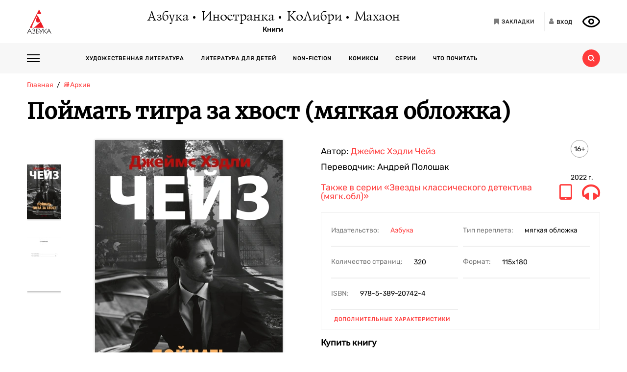

--- FILE ---
content_type: text/html; charset=utf-8
request_url: https://azbooka.ru/books/poymat-tigra-za-khvost
body_size: 27599
content:
<!DOCTYPE html>
<html lang="ru">
<head>
    <meta http-equiv="X-UA-Compatible" content="IE=edge,chrome=1">
    <meta charset="utf-8">
    <link rel="icon" href="/favicon.ico">
    <link rel="icon" href="/favicon.svg" type="image/svg+xml">
    <link rel="apple-touch-icon" href="/favicon_180x180.png">
    <meta name="viewport" content="width=device-width,height=device-height initial-scale=1.0, minimum-scale=1.0, maximum-scale=1.0">
    <title data-rh="true">Купить книгу «Поймать тигра за хвост», Джеймс Хэдли Чейз | Издательство «Азбука», ISBN: 978-5-389-20742-4</title><meta data-rh="true" http-equiv="Content-Type" content="text/html; charset=utf-8"/><meta data-rh="true" name="description" content="«Поймать тигра за хвост», Джеймс Хэдли Чейз, ISBN: 978-5-389-20742-4: аннотация, иллюстрации, самая полная информация о книге. Найдите свою книгу на официальном сайте издательств «Азбука», «Иностранка», «Махаон», «КоЛибри»."/><meta data-rh="true" property="og:type" content="book"/><meta data-rh="true" property="og:locale" content="ru_RU"/><meta data-rh="true" property="og:site_name" content="Azbooka.ru"/><meta data-rh="true" property="og:image" content="https://api.azbooka.ru/upload/iblock/f02/rzgk0trl25xo0bx696ng6r11s1rzw2dm.jpg"/><meta data-rh="true" property="og:description" content="Виртуоз лихо закрученного сюжета, английский писатель  Джеймс Хэдли Чейз по сей день остается непревзойденным мастером «крутого детектива», произведения которого..."/><meta data-rh="true" property="og:title" content="Купить книгу «Поймать тигра за хвост», Джеймс Хэдли Чейз | Издательство «Азбука», ISBN: 978-5-389-20742-4"/><meta data-rh="true" property="og:book:isbn" content="978-5-389-20742-4"/><meta data-rh="true" property="og:url" content="https://azbooka.ru/books/poymat-tigra-za-khvost"/><meta data-rh="true" property="og:image:width" content="1020"/><meta data-rh="true" property="og:image:height" content="460"/><meta data-rh="true" name="copyright" lang="ru" content="Издательство АЗБУКА"/><link data-rh="true" rel="image_src" href="https://api.azbooka.ru/upload/iblock/f02/rzgk0trl25xo0bx696ng6r11s1rzw2dm.jpg"/><link data-rh="true" rel="canonical" href="https://azbooka.ru/books/poymat-tigra-za-khvost"/>
    <link href="https://cdnjs.cloudflare.com/ajax/libs/Swiper/4.3.5/css/swiper.min.css" rel="stylesheet">
    <link href="/fonts/stylesheet.css" rel="stylesheet">
    <link rel="stylesheet" type="text/css" href="/css/desktop.77acd29f.css">
    <!-- VK pixel -->
    <script type="text/javascript">!function(){var t=document.createElement("script");t.type="text/javascript",t.async=!0,t.src="https://vk.com/js/api/openapi.js?162",t.onload=function(){VK.Retargeting.Init("VK-RTRG-420760-aGoUp"),VK.Retargeting.Hit()},document.head.appendChild(t)}();</script><noscript><img src="https://vk.com/rtrg?p=VK-RTRG-420760-aGoUp" style="position:fixed; left:-999px;" alt=""/></noscript>
    <!-- Top.Mail.Ru counter -->
    <script type="text/javascript">
        var _tmr = window._tmr || (window._tmr = []);
        _tmr.push({id: "3292093", type: "pageView", start: (new Date()).getTime()});
        (function (d, w, id) {
            if (d.getElementById(id)) return;
            var ts = d.createElement("script"); ts.type = "text/javascript"; ts.async = true; ts.id = id;
            ts.src = "https://top-fwz1.mail.ru/js/code.js";
            var f = function () {var s = d.getElementsByTagName("script")[0]; s.parentNode.insertBefore(ts, s);};
            if (w.opera == "[object Opera]") { d.addEventListener("DOMContentLoaded", f, false); } else { f(); }
        })(document, window, "tmr-code");
    </script>
    <noscript><div><img src="https://top-fwz1.mail.ru/counter?id=3292093;js=na" style="position:absolute;left:-9999px;" alt="Top.Mail.Ru" /></div></noscript>
    <!-- /Top.Mail.Ru counter -->
    <script src="https://yastatic.net/share2/share.js" async></script>
    <!-- Yandex.Metrika counter -->
    <script type="text/javascript" >
      (function(m,e,t,r,i,k,a){m[i]=m[i]||function(){(m[i].a=m[i].a||[]).push(arguments)};
        m[i].l=1*new Date();
        for (var j = 0; j < document.scripts.length; j++) {if (document.scripts[j].src === r) { return; }}
        k=e.createElement(t),a=e.getElementsByTagName(t)[0],k.async=1,k.src=r,a.parentNode.insertBefore(k,a)})
      (window, document, "script", "https://mc.yandex.ru/metrika/tag.js", "ym");

      ym(48824048, "init", {
        clickmap:true,
        trackLinks:true,
        accurateTrackBounce:true,
        webvisor:true
      });
    </script>
    <noscript><div><img src="https://mc.yandex.ru/watch/48824048" style="position:absolute; left:-9999px;" alt="" /></div></noscript>
    <!-- /Yandex.Metrika counter -->
</head>
<body>
<div id="root"><div><header class="JsutAqD7" itemscope="" itemType="http://schema.org/WPHeader"><meta itemProp="headline" content="Издательство АЗБУКА»"/><meta itemProp="description" content="Издательство АЗБУКА — одно из крупнейших издательств в России. Ежегодно выпускает более 100 книжных серий и отдельных проектов. В издательскую группу «Издательство АЗБУКА» входят четыре издательства: «Азбука», «Иностранка», «КоЛибри» и «Махаон». Поможем выбрать книгу, с которой можно с удовольствием и пользой провести время!"/><div class="eD3Zu5rZ dMneq7x0"><div class="lBYu8xOB"><a rel="noreferrer" class="_2WKFuRlb" href="/"></a><div class="JrRlFVMc"><div><div class="_1p4MtjAL" itemscope="" itemType="https://schema.org/Organization"><a itemProp="logo" href="/catalog/azbuka/">Азбука</a><a itemProp="logo" href="/catalog/inostranka/">Иностранка</a><a itemProp="logo" href="/catalog/kolibri/">КоЛибри</a><a itemProp="logo" href="/catalog/makhaon/">Махаон</a></div><a class="fFwSTD01" href="/catalog/">Книги</a></div></div><div class=" _2PiV0czx _1fezsTFJ"><a class="_1sfggujW" href="/favorites/"><span aria-hidden="true" class="fa fa-bookmark"></span><span class="_20Lflpzk">Закладки</span></a><button type="button" class="_2145rhW0"><span aria-hidden="true" class="fa fa-user"></span><span class="_1IPHGIc1">Вход</span></button><button type="button" class="oHZK99I9" aria-label="Открыть панель версии для слабовидящих" aria-controls="accessibility-panel"></button></div></div></div><div class="_3KSdNejT"><div class="eD3Zu5rZ"><div class="_37lk4s3n"><div class="_2zyUWpFb"><div class="_18OOmH2Q"><span></span></div><div><nav class="_1kGJsbjJ" itemscope="" itemType="http://schema.org/SiteNavigationElement"><ul class="_2bND0g_b"><li><a class="_11jJzfQc" itemProp="url" href="/">Главная</a></li><li class="_1F8CCvBT"><div class="_3JY41aDK"><img loading="lazy" src="/images/arr-down-black.svg" alt="" class=""/></div><a itemProp="url" class="_11jJzfQc" href="/catalog/">Книги</a><ul class="_2RAlpQO_"><li class="_1F8CCvBT"><div class="_3JY41aDK"><img loading="lazy" src="/images/arr-down-black.svg" alt="" class=""/></div><a class="_11jJzfQc" itemProp="url" href="/catalog/all/khudozhestvennaya-literatura-f6388209/">Художественная литература</a><ul class="_2RAlpQO_"><li><a class="_11jJzfQc" itemProp="url" href="/catalog/all/khudozhestvennaya-literatura-f6388209/novinki/">Новинки художественной литературы</a></li><li><a class="_11jJzfQc" itemProp="url" href="/catalog/all/khudozhestvennaya-literatura-f6388209/skoro-khudozhestvennaya-literatura/">Скоро: художественная литература</a></li><li><a class="_11jJzfQc" itemProp="url" href="/catalog/all/khudozhestvennaya-literatura-f6388209/azbuka-klassika-fbc27273/">Азбука-классика</a></li><li><a class="_11jJzfQc" itemProp="url" href="/catalog/all/khudozhestvennaya-literatura-f6388209/detektivy-i-trillery-a7235ba5/">Детективы и триллеры</a></li><li><a class="_11jJzfQc" itemProp="url" href="/catalog/all/khudozhestvennaya-literatura-f6388209/zarubezhnaya-literatura-d6e8ae3d/">Зарубежная литература</a></li><li><a class="_11jJzfQc" itemProp="url" href="/catalog/all/khudozhestvennaya-literatura-f6388209/russkaya-literatura-503c5fb5/">Русская литература</a></li><li><a class="_11jJzfQc" itemProp="url" href="/catalog/all/khudozhestvennaya-literatura-f6388209/fantastika-fentezi-11e0cde3/">Фантастика/Фэнтези</a></li></ul></li><li class="_1F8CCvBT"><div class="_3JY41aDK"><img loading="lazy" src="/images/arr-down-black.svg" alt="" class=""/></div><a class="_11jJzfQc" itemProp="url" href="/catalog/all/literatura-dlya-detey-f1d869b1/">Литература для детей</a><ul class="_2RAlpQO_"><li><a class="_11jJzfQc" itemProp="url" href="/catalog/all/literatura-dlya-detey-f1d869b1/skoro-literatura-dlya-detey/">Скоро: литература для детей</a></li><li><a class="_11jJzfQc" itemProp="url" href="/catalog/all/literatura-dlya-detey-f1d869b1/novye-knigi-dlya-detey/">Новые книги для детей</a></li><li><a class="_11jJzfQc" itemProp="url" href="/catalog/all/literatura-dlya-detey-f1d869b1/dlya-samyh-malenkih/">Для самых маленьких (0-3)</a></li><li><a class="_11jJzfQc" itemProp="url" href="/catalog/all/literatura-dlya-detey-f1d869b1/detskaya-hudozhestvennaya-literatura/">Детская художественная литература</a></li><li><a class="_11jJzfQc" itemProp="url" href="/catalog/all/literatura-dlya-detey-f1d869b1/razvivayushchaya-literatura-dlya-detej/">Развивающая и познавательная литература</a></li><li><a class="_11jJzfQc" itemProp="url" href="/catalog/all/literatura-dlya-detey-f1d869b1/detskoe-tvorchestvo-i-dosug/">Детское творчество и досуг</a></li><li><a class="_11jJzfQc" itemProp="url" href="/catalog/all/literatura-dlya-detey-f1d869b1/ehnciklopedii-dlya-detej/">Энциклопедии</a></li><li><a class="_11jJzfQc" itemProp="url" href="/catalog/all/literatura-dlya-detey-f1d869b1/knigi-dlya-roditeley/">Книги для родителей</a></li></ul></li><li class="_1F8CCvBT"><div class="_3JY41aDK"><img loading="lazy" src="/images/arr-down-black.svg" alt="" class=""/></div><a class="_11jJzfQc" itemProp="url" href="/catalog/all/non-fiction-027b11fd/">Non-fiction</a><ul class="_2RAlpQO_"><li><a class="_11jJzfQc" itemProp="url" href="/catalog/all/non-fiction-027b11fd/novinki-non-fiction/">Новинки non-fiction</a></li><li><a class="_11jJzfQc" itemProp="url" href="/catalog/all/non-fiction-027b11fd/skoro-non-fiction/">Скоро: non-fiction</a></li><li><a class="_11jJzfQc" itemProp="url" href="/catalog/all/non-fiction-027b11fd/azbuka-klassika-non-fiction-acb64bdf/">Азбука-Классика. Non-fiction</a></li><li><a class="_11jJzfQc" itemProp="url" href="/catalog/all/non-fiction-027b11fd/biznes-knigi-c14faa84/">Бизнес-книги</a></li><li><a class="_11jJzfQc" itemProp="url" href="/catalog/all/non-fiction-027b11fd/biografii-i-memuary-94198ee8/">Биографии и мемуары</a></li><li><a class="_11jJzfQc" itemProp="url" href="/catalog/all/non-fiction-027b11fd/istoriya-3abd18a3/">История</a></li><li><a class="_11jJzfQc" itemProp="url" href="/catalog/all/non-fiction-027b11fd/kulinariya-cfe66e93/">Кулинария</a></li><li><a class="_11jJzfQc" itemProp="url" href="/catalog/all/non-fiction-027b11fd/kultura-i-iskusstvo-bb8ba6dc/">Культура и искусство</a></li><li><a class="_11jJzfQc" itemProp="url" href="/catalog/all/non-fiction-027b11fd/nauchno-populyarnye-knigi-f03ee227/">Научно-популярные книги</a></li><li><a class="_11jJzfQc" itemProp="url" href="/catalog/all/non-fiction-027b11fd/samorazvitie-lichnostnyy-rost-42c07505/">Саморазвитие, личностный рост</a></li><li><a class="_11jJzfQc" itemProp="url" href="/catalog/all/non-fiction-027b11fd/stil-zhizni-0aab2e90/">Стиль жизни</a></li><li><a class="_11jJzfQc" itemProp="url" href="/catalog/all/non-fiction-027b11fd/tvorchestvo-b8f1d6cb/">Творчество</a></li></ul></li><li class="_1F8CCvBT"><div class="_3JY41aDK"><img loading="lazy" src="/images/arr-down-black.svg" alt="" class=""/></div><a class="_11jJzfQc" itemProp="url" href="/catalog/all/komiksy-abdc59bc/">Комиксы</a><ul class="_2RAlpQO_"><li><a class="_11jJzfQc" itemProp="url" href="/catalog/all/komiksy-abdc59bc/novye-komiksy/">Новые комиксы и манга</a></li><li><a class="_11jJzfQc" itemProp="url" href="/catalog/all/komiksy-abdc59bc/skoro-komiksy/">Скоро: комиксы и манга</a></li><li><a class="_11jJzfQc" itemProp="url" href="/catalog/all/komiksy-abdc59bc/dc-comics-3c0f9a29/">DC Comics</a></li><li><a class="_11jJzfQc" itemProp="url" href="/catalog/all/komiksy-abdc59bc/komiksy-c7d18f9a/">Комиксы</a></li><li><a class="_11jJzfQc" itemProp="url" href="/catalog/all/komiksy-abdc59bc/manga-2234b95a/">Манга</a></li></ul></li><li class="_1F8CCvBT"><a class="_11jJzfQc" itemProp="url" href="/catalog/all/arkhiv-d5beb4bc/">Архив</a><ul class="_2RAlpQO_"></ul></li></ul></li><li><a class="_11jJzfQc" itemProp="url" href="/authors/">Наши авторы</a></li><li><a class="_11jJzfQc" itemProp="url" href="/series/">Серии</a></li><li><a class="_11jJzfQc" itemProp="url" href="/buybooks/">Где купить</a></li><li><a class="_11jJzfQc" itemProp="url" href="/articles/">Что почитать</a></li><li><a class="_11jJzfQc" itemProp="url" href="/news/">Новости</a></li><li><a class="_11jJzfQc" itemProp="url" href="/about/">О нас</a></li><li><a class="_11jJzfQc" itemProp="url" href="/newauthors/">Новым авторам</a></li><li><a class="_11jJzfQc" itemProp="url" href="/libraries/">Библиотекам</a></li><li><a class="_11jJzfQc" href="https://certification.atticus-group.ru/" target="_blank" rel="nofollow noopener noreferrer" itemProp="url">Сертификация</a></li></ul><div class=" _2PiV0czx _1fezsTFJ"><a class="_1sfggujW" href="/favorites/"><span aria-hidden="true" class="fa fa-bookmark"></span><span class="_20Lflpzk">Закладки</span></a><button type="button" class="_2145rhW0"><span aria-hidden="true" class="fa fa-user"></span><span class="_1IPHGIc1">Вход</span></button><button type="button" class="oHZK99I9" aria-label="Открыть панель версии для слабовидящих" aria-controls="accessibility-panel"></button></div></nav></div></div><div class="_Rp3ssbh"><a class="_1fxfwRgm _3aWGo50V _26GtNnR5" href="/catalog/">Каталог</a><div class="u_hJFg86"><a class="_1fxfwRgm _3aWGo50V" href="/catalog/all/khudozhestvennaya-literatura-f6388209/">Художественная литература</a></div><div class="u_hJFg86"><a class="_1fxfwRgm _3aWGo50V" href="/catalog/all/literatura-dlya-detey-f1d869b1/">Литература для детей</a></div><div class="u_hJFg86"><a class="_1fxfwRgm _3aWGo50V" href="/catalog/all/non-fiction-027b11fd/">Non-fiction</a></div><div class="u_hJFg86"><a class="_1fxfwRgm _3aWGo50V" href="/catalog/all/komiksy-abdc59bc/">Комиксы</a></div><a class="_1fxfwRgm _3aWGo50V _21M4q9sw" href="/authors/">Наши авторы</a><a class="_1fxfwRgm _3aWGo50V _3sdBXThh" href="/series/">Серии</a><a class="_1fxfwRgm _3aWGo50V _2BEoGC5t _2RW3Fkct" href="/articles/">Что почитать</a></div><div class="_3OsRxMlR"><div class="_2kQ2fobG"><form><div class="_1ckvdC0a"><input type="text" placeholder="Введите ваш запрос" name="search" required="" value="" class=""/></div></form><button type="button" class=""><svg width="14" height="14" viewBox="0 0 14 14" version="1.1"><path id="path0_fill" fill-rule="evenodd" fill="#FF3B3B" d="M 10.8496 9.5343C 11.5742 8.54297 12 7.32141 12 6C 12 2.68628 9.31445 0 6 0C 2.68555 0 0 2.68628 0 6C 0 9.31372 2.68555 12 6 12C 7.32227 12 8.54297 11.5729 9.53516 10.849L 9.6582 10.9723L 12.0273 13.3425L 12.6855 14L 14 12.6852L 13.3418 12.0277L 10.9727 9.65747L 10.8496 9.5343ZM 6 10C 8.20898 10 10 8.20911 10 6C 10 3.79089 8.20898 2 6 2C 3.79102 2 2 3.79089 2 6C 2 8.20911 3.79102 10 6 10Z"></path></svg></button></div><div class="_2Ixr5OS1"><div><div class="_31E6KRrR">Ничего не найдено</div><p>Попробуйте изменить запрос</p></div></div></div></div></div></div></header><div itemscope="" itemType="https://schema.org/Book"><meta itemProp="url" content="https://azbooka.ru/books/poymat-tigra-za-khvost"/><div class="eD3Zu5rZ"><div class="_29twt3-L"><ol class="jqgfgB7g" itemscope="" itemType="https://schema.org/BreadcrumbList"><li class="_5U25YXII" itemProp="itemListElement" itemscope="" itemType="https://schema.org/ListItem"><a itemProp="item" class="_3_l-2Gi4" href="/"><span itemProp="name">Главная</span><meta itemProp="url" content="/"/></a><meta itemProp="position" content="1"/></li><li class="_5U25YXII" itemProp="itemListElement" itemscope="" itemType="https://schema.org/ListItem"><a itemProp="item" class="_3_l-2Gi4" href="/catalog/all/arkhiv-d5beb4bc/"><span itemProp="name">📚Архив</span><meta itemProp="url" content="/catalog/all/arkhiv-d5beb4bc/"/></a><meta itemProp="position" content="2"/></li><li class="_5U25YXII" itemProp="itemListElement" itemscope="" itemType="https://schema.org/ListItem"><span itemProp="item"><span itemProp="name ">Поймать тигра за хвост (мягкая обложка)</span></span><meta itemProp="position" content="3"/></li></ol></div><div><h1 itemProp="name" class="VKrmQXOt">Поймать тигра за хвост (мягкая обложка)</h1></div><div class="_3IqBP2uW"><div class="swiper-container _1i4VgJX1"><div class="swiper-pagination"></div><div class="swiper-wrapper"><div class="swiper-slide"><div class="_30bpPH9G"><div class="_14DHbYEi"><img loading="lazy" src="https://cdn.azbooka.ru/cv/w1100/85260262-85fe-4941-bff8-32c49f65505b.jpg" alt="Поймать тигра за хвост (мягкая обложка)" title="Поймать тигра за хвост (мягкая обложка)"/><div class="_3Fm8mjah"></div></div></div></div><div class="swiper-slide"><div class="_30bpPH9G"><div class="_14DHbYEi"><img loading="lazy" src="https://cdn.azbooka.ru/bs/w1100/d7fc609a-6b9d-48fc-bad9-00911e81d1c6.jpg" alt="Поймать тигра за хвост (мягкая обложка), Джеймс Хэдли Чейз" title="Поймать тигра за хвост (мягкая обложка), Джеймс Хэдли Чейз"/></div></div></div></div></div><div class="_1Y-18sO_"><div class="E7DIUU_K"><div class="_1-lratsY" itemscope="" itemType="https://schema.org/ImageObject"><div class="_16xUgIdq"></div><div class="_2UF9rpBG"><button type="button" class="_2rpL9ms7 swiper-button-prev" style="display:none"><svg xmlns="http://www.w3.org/2000/svg" viewBox="0 0 27 44"><path d="M0,22L22,0l2.1,2.1L4.2,22l19.9,19.9L22,44L0,22L0,22L0,22z"></path></svg></button><button type="button" class="zpOFaaIV swiper-button-next" style="display:none"><svg xmlns="http://www.w3.org/2000/svg" viewBox="0 0 27 44"><path d="M0,22L22,0l2.1,2.1L4.2,22l19.9,19.9L22,44L0,22L0,22L0,22z"></path></svg></button><div class="swiper-container _2qmmeDy4"><div class="swiper-wrapper"><div class="swiper-slide _2NfBdcKO"><picture><source srcSet="https://cdn.azbooka.ru/cv/w70/85260262-85fe-4941-bff8-32c49f65505b.jpg"/><source srcSet="https://cdn.azbooka.ru/cv/w70/webp/85260262-85fe-4941-bff8-32c49f65505b.webp"/><img loading="lazy" src="https://cdn.azbooka.ru/cv/w70/85260262-85fe-4941-bff8-32c49f65505b.jpg" alt="Поймать тигра за хвост (мягкая обложка)" title="Поймать тигра за хвост (мягкая обложка)" itemProp="image"/></picture><meta itemProp="contentUrl" content="https://cdn.azbooka.ru/cv/w1100/85260262-85fe-4941-bff8-32c49f65505b.jpg"/></div><div class="swiper-slide _2NfBdcKO"><picture><source srcSet="https://cdn.azbooka.ru/bs/w70/d7fc609a-6b9d-48fc-bad9-00911e81d1c6.jpg"/><source srcSet="https://cdn.azbooka.ru/bs/w70/webp/d7fc609a-6b9d-48fc-bad9-00911e81d1c6.webp"/><img loading="lazy" src="https://cdn.azbooka.ru/bs/w70/d7fc609a-6b9d-48fc-bad9-00911e81d1c6.jpg" alt="Поймать тигра за хвост (мягкая обложка), Джеймс Хэдли Чейз" title="Поймать тигра за хвост (мягкая обложка), Джеймс Хэдли Чейз" itemProp="image"/></picture><meta itemProp="contentUrl" content="https://cdn.azbooka.ru/bs/w1100/d7fc609a-6b9d-48fc-bad9-00911e81d1c6.jpg"/></div></div></div></div><picture class="apBZtKTe"><source srcSet="https://cdn.azbooka.ru/cv/w383/webp/85260262-85fe-4941-bff8-32c49f65505b.webp" type="image/webp"/><source srcSet="https://cdn.azbooka.ru/cv/w383/85260262-85fe-4941-bff8-32c49f65505b.jpg" type="image/jpeg"/><img src="https://cdn.azbooka.ru/cv/w383/85260262-85fe-4941-bff8-32c49f65505b.jpg" alt="poymat-tigra-za-khvost" class="apBZtKTe" itemProp="image"/></picture></div><div class="_22vEe-xd"><div class="_2Ma6i_nC"><ol class="_3FA5rxj2"><li itemProp="about"><a class="_2oZ5UcJS" href="/search/?advanced=true&amp;only=books&amp;tag%5B%5D=438363">Чейз</a></li><li itemProp="about"><a class="_2oZ5UcJS" href="/search/?advanced=true&amp;only=books&amp;tag%5B%5D=153634">классический детектив</a></li><li itemProp="about"><a class="_2oZ5UcJS" href="/search/?advanced=true&amp;only=books&amp;tag%5B%5D=58612">расследование</a></li><li itemProp="about"><a class="_2oZ5UcJS" href="/search/?advanced=true&amp;only=books&amp;tag%5B%5D=153637">убийство</a></li><li itemProp="about"><a class="_2oZ5UcJS" href="/search/?advanced=true&amp;only=books&amp;tag%5B%5D=153652">полиция</a></li><li itemProp="about"><a class="_2oZ5UcJS" href="/search/?advanced=true&amp;only=books&amp;tag%5B%5D=453459">динамичный сюжет</a></li><li itemProp="about"><a class="_2oZ5UcJS" href="/search/?advanced=true&amp;only=books&amp;tag%5B%5D=465357">криминальный роман</a></li><li itemProp="about"><a class="_2oZ5UcJS" href="/search/?advanced=true&amp;only=books&amp;tag%5B%5D=428026">шпионский роман</a></li><li itemProp="about"><a class="_2oZ5UcJS" href="/search/?advanced=true&amp;only=books&amp;tag%5B%5D=153743">гангстеры</a></li></ol><div class="_2yLuTMNo"><button class="_24hexMzQ PuBdAHcw">Показать еще<span class="rZL8s9da"></span></button></div></div></div></div><div class="_2nHz-b_b"><div class="_9SuY8vp9"><div class="_2M79FIsc"><div><div><div class="_11d5_Prt"><div class="_3-CaB0at"><div class="_3S2m2mOp"><div>Автор: <div itemProp="author" class="_2BvXYoGa"><a href="/author/cheyz-dzh-kh-uaen">Джеймс Хэдли Чейз</a></div></div></div></div></div><div class="_11d5_Prt"><div class="_3-CaB0at"><div class="_3S2m2mOp"><div>Переводчик: <div itemProp="translator" class="_2BvXYoGa">Андрей Полошак</div></div></div></div></div></div></div><div class="_1Eib945_"><div class="_3dm0jDFP">16+</div><div class="_2e4qraNT">2022<!-- --> <!-- -->г.</div><meta itemProp="copyrightYear" content="2022"/></div></div><div class="_25JpO9Z1"><a class="_33qqdTAH" href="/serie/zvezdy-klassicheskogo-detektiva-myagk-obl">Также в серии<!-- --> <!-- -->«Звезды классического детектива (мягк.обл)»</a><div class="_1LaLBAX8"><a target="_blank" rel="nofollow noreferrer noopener" href="https://www.litres.ru/book/dzheyms-hedli-cheyz/poymat-tigra-za-hvost-67774524/?partnerId=1002188&amp;utm_source=azbooka&amp;utm_medium=cpa"><div class="_1tWeymqv"><i class="fa fa-tablet" aria-hidden="true" title="Электронная книга"></i></div></a><a target="_blank" rel="nofollow noreferrer noopener" href="https://www.litres.ru/audiobook/dzheyms-hedli-cheyz/poymat-tigra-za-hvost-72586576/?partnerId=1002188&amp;utm_source=azbooka&amp;utm_medium=cpa"><div class="_1tWeymqv"><i class="fa fa-headphones" aria-hidden="true" title="Аудиокнига"></i></div></a></div></div><div class="_319n5nxG"><div class="_2sz6h3NU"><div class="_2-8MiBl1">Издательство:<!-- --> <a itemProp="publisher" href="/catalog/azbuka/">Азбука</a></div><div class="_2-8MiBl1">Тип переплета:<!-- --> <span>мягкая обложка</span></div><div class="_2-8MiBl1">Количество страниц:<!-- --> <span itemProp="numberOfPages">320</span></div><div class="_2-8MiBl1">Формат:<!-- --> <span itemProp="bookFormat">115х180</span></div><div class="_2-8MiBl1">ISBN:<!-- --> <span itemProp="isbn">978-5-389-20742-4</span></div></div><button class="_1UkjI1e8">Дополнительные характеристики</button></div><div class="_3fl2H9HJ"><div class="_1OOONICd">Купить книгу</div><div class="_3j-ZjYHT"><button style="background-image:url(&#x27;/images/buybooks/litres.svg&#x27;)" class="_3LI4fGUe _1E8xxx3j"></button><button style="background-image:url(&#x27;/images/buybooks/chitaigorod.svg&#x27;)" class="_3LI4fGUe _1E8xxx3j"></button><button style="background-image:url(&#x27;/images/buybooks/ozon.svg&#x27;)" class="_3LI4fGUe _1E8xxx3j"></button><button class="_3LI4fGUe _1E8xxx3j">другие магазины</button></div></div><div class="_3VAPrV-C"><div class="_1jA3lr6B"><button class="_3LI4fGUe _2HnUUUUb" type="button">читать отрывок</button><button class="_3LI4fGUe _32U_sbTi" type="button">Добавить в закладки</button><div class="_3OTGvAa4"><div class="_3wAkmlxJ _3zwtzBdN"><div data-bare="true"></div></div></div></div></div></div></div><div class="_18eyW03j"><div class="_1RwzN1x5"><div class="_2eWqWu9o" itemProp="description"><p>Виртуоз лихо закрученного сюжета, английский писатель  Джеймс Хэдли Чейз по сей день остается непревзойденным мастером «крутого детектива», произведения которого пользуются неизменным успехом у читателей во всем мире. В настоящем издании представлен один из его самых захватывающих  романов  «Поймать тигра за хвост»» (1954). Как и во многих произведениях Чейза, действие романа разворачивается в небольшом американском городке. Жизнь банковского служащего Кена Холланда полна тихих семейных радостей и благополучия: любимая жена, прекрасный дом, отличная работа. И мог ли он представить, что все рухнет в одночасье? Один приятный вечер в обществе  симпатичной девчонки – и вот уже Кен оказывается в водовороте немыслимых событий, став главным фигурантом в деле о кровавом убийстве, – за ним гоняется и полиция, и бандиты…</p></div></div></div></div></div><div class="swiper-container _2u97YqOZ"><div class="swiper-pagination"></div><div class="swiper-wrapper"></div><div class="swiper-button-prev"><svg xmlns="http://www.w3.org/2000/svg" viewBox="0 0 27 44"><path d="M0,22L22,0l2.1,2.1L4.2,22l19.9,19.9L22,44L0,22L0,22L0,22z"></path></svg></div><div class="swiper-button-next"><svg xmlns="http://www.w3.org/2000/svg" viewBox="0 0 27 44"><path d="M27,22L27,22L5,44l-2.1-2.1L22.8,22L2.9,2.1L5,0L27,22L27,22z"></path></svg></div></div><div class="ZPaNkRuu"><div class="_2BHnTIK2"><div class="_36Sal45U">Еще о книге «<!-- -->Поймать тигра за хвост (мягкая обложка)<!-- -->»</div><div class="_1wLa9YyW"><div itemProp="genre" class="_3Cvs0_Uv"><span class="italic">«В общем вроде бы стандартный детектив, героя подставили, он будет искать убийцу, литрам пить виски чтоб унять дрожь в коленках, вытирать потные ладони о колени всякий раз как видит полицию, но все же. Автор внезапно накрутил еще и политическую интригу, ведь убиенная была знакома с очень большими шишками города ( у которого как не трудно догадаться скоро выборы) и каждый же хочет невозбранно использовать убийство в своих целях. Так что линий будет много, повороты сюжета конечно не прям вау, но присутствуют , ну и плюс легкий слог и талант рассказчика присущий автору делают этот рассказ довольно приятной возможностью скоротать вечер другой. А что еще надо от хорошего детектива??», </span>— RomanLitvinenko450 (<span class="bold"><span class="italic">LiveLib.ru</span></span>)</div></div></div><div class="q0x45h9o"><h3 class="_15tI1qVr">Отправить на e-mail:</h3><form><div class="iZwCK8oL"><div class="_1ckvdC0a"><input type="email" placeholder="E-mail" name="email" required="" value="" errors="" class=""/></div><button type="submit" class="PsTSgAv6"></button></div><div class="_2rCZuFrr">Нажимая на кнопку<!-- --> <i></i>,<!-- --> <a href="/page/mail/" target="_blank" rel="noreferrer">я соглашаюсь</a> <!-- -->на<!-- --> <a href="/page/personalnye-dannye/" target="_blank" rel="noreferrer">обработку и хранение</a> <!-- -->моих персональных данных</div></form></div></div><div class="OpnWOB47"><h2 class="_1dxTu2kF">Цитаты из книги «Поймать тигра за хвост (мягкая обложка)»</h2><ul class="_13RrVHAO"><li class="_2NFLkSkK"><div class="_2qiPgzbJ"><div class="_177BSjqd">Тайное станет явным. Энн обо всем узнает, друзья и начальство — тоже.<br /> Во рту у него пересохло.<br /> Его имя будет на первых полосах газет. Всем станет известно, что стоило жене уехать, как он побежал к проститутке.<br /> «Нужно выпутаться, — думал он. — Ей ты не поможешь. Она мертва. Подумай о себе. Уматывай отсюда, живо!»</div></div></li><li class="_2NFLkSkK"><div class="_2qiPgzbJ"><div class="_177BSjqd">Не прошло и месяца, как комиссар взял Глорию в жены. Чуть позже до него дошло, что капитан полиции — тот самый, от которого он хотел избавиться, — теперь стал его родственником.<br /> С тех пор Мотли обрел неприкосновенность.</div></div></li><li class="_2NFLkSkK"><div class="_2qiPgzbJ"><div class="_177BSjqd">— Они ищут высокого симпатичного брюнета лет тридцати! — Паркер сорвался на крик. — В сером костюме и серой шляпе. Водит старенький зеленый «линкольн». — Он нетвердо поднялся на ноги. — Проклятье! Точно, это ты! У тебя же на лице написано: «Виновен»!</div></div></li></ul></div><div class="_1uoFWt6o"><div class="_3I7PHhWU">Другие книги автора</div><ul class="_1t4eRXWF"><li class="_1PqlajVm"><div class="ZkUD6I54"><a class="_25-DAW6V" href="/books/ves-mir-v-karmane-rhya"><div class="Eq0Py_Xf"><div><span class="zLO0AgH9">Новинка</span></div></div><picture class="_2mscnDP7"><source srcSet="https://cdn.azbooka.ru/cv/w170/webp/c227ff36-6043-430c-ab48-ab9e79210f41.webp" type="image/webp"/><source srcSet="https://cdn.azbooka.ru/cv/w170/c227ff36-6043-430c-ab48-ab9e79210f41.jpg" type="image/jpeg"/><img loading="lazy" src="https://cdn.azbooka.ru/cv/w170/c227ff36-6043-430c-ab48-ab9e79210f41.jpg" alt="Весь мир в кармане (Классика детектива. Большие книги)" title="Весь мир в кармане (Классика детектива. Большие книги)"/></picture></a></div><div class="YQleTWaW"><a class="_1Dh0BFLS" itemProp="name" href="/books/ves-mir-v-karmane-rhya">Весь мир в кармане (Классика детектива. Большие книги)</a><div><a itemProp="author" href="/author/cheyz-dzh-kh-uaen">Джеймс Хэдли Чейз</a></div><p class="_2d16wq4y" itemProp="description">Английский писатель Джеймс Хэдли Чейз по сей день остается непревзойденным мастером детективного жан...</p><a class="_1f9xN4lc" itemProp="url" href="/books/ves-mir-v-karmane-rhya">Подробнее<span class="_31fZrcbs"></span></a></div></li><li class="_1PqlajVm"><div class="ZkUD6I54"><a class="_25-DAW6V" href="/books/zapakh-deneg"><div class="Eq0Py_Xf"></div><picture class="_2mscnDP7"><source srcSet="https://cdn.azbooka.ru/cv/w170/webp/16bcc756-0b17-4c92-b649-5f42218322fa.webp" type="image/webp"/><source srcSet="https://cdn.azbooka.ru/cv/w170/16bcc756-0b17-4c92-b649-5f42218322fa.jpg" type="image/jpeg"/><img loading="lazy" src="https://cdn.azbooka.ru/cv/w170/16bcc756-0b17-4c92-b649-5f42218322fa.jpg" alt="Запах денег (Классика детектива. Большие книги)" title="Запах денег (Классика детектива. Большие книги)"/></picture></a></div><div class="YQleTWaW"><a class="_1Dh0BFLS" itemProp="name" href="/books/zapakh-deneg">Запах денег (Классика детектива. Большие книги)</a><div><a itemProp="author" href="/author/cheyz-dzh-kh-uaen">Джеймс Хэдли Чейз</a></div><p class="_2d16wq4y" itemProp="description">За полвека писательской деятельности британский автор детективов Рене Брабазон Реймонд (1906–1985) о...</p><a class="_1f9xN4lc" itemProp="url" href="/books/zapakh-deneg">Подробнее<span class="_31fZrcbs"></span></a></div></li><li class="_1PqlajVm"><div class="ZkUD6I54"><a class="_25-DAW6V" href="/books/chestnee-ne-byvaet-ohet"><div class="Eq0Py_Xf"></div><picture class="_2mscnDP7"><source srcSet="https://cdn.azbooka.ru/cv/w170/webp/066d67e8-4065-4896-b55f-470265e73e01.webp" type="image/webp"/><source srcSet="https://cdn.azbooka.ru/cv/w170/066d67e8-4065-4896-b55f-470265e73e01.jpg" type="image/jpeg"/><img loading="lazy" src="https://cdn.azbooka.ru/cv/w170/066d67e8-4065-4896-b55f-470265e73e01.jpg" alt="Честнее не бывает (Классика детектива. Большие книги)" title="Честнее не бывает (Классика детектива. Большие книги)"/></picture></a></div><div class="YQleTWaW"><a class="_1Dh0BFLS" itemProp="name" href="/books/chestnee-ne-byvaet-ohet">Честнее не бывает (Классика детектива. Большие книги)</a><div><a itemProp="author" href="/author/cheyz-dzh-kh-uaen">Джеймс Хэдли Чейз</a></div><p class="_2d16wq4y" itemProp="description">Джеймс Хэдли Чейз (настоящее имя Рене Раймонд) известен во всем мире как непревзойденный мастер захв...</p><a class="_1f9xN4lc" itemProp="url" href="/books/chestnee-ne-byvaet-ohet">Подробнее<span class="_31fZrcbs"></span></a></div></li><li class="_1PqlajVm"><div class="ZkUD6I54"><a class="_25-DAW6V" href="/books/za-vse-nado-platit-utkk"><div class="Eq0Py_Xf"></div><picture class="_2mscnDP7"><source srcSet="https://cdn.azbooka.ru/cv/w170/webp/e0dfced5-4e4a-4ed9-a2ad-17a05ce6317d.webp" type="image/webp"/><source srcSet="https://cdn.azbooka.ru/cv/w170/e0dfced5-4e4a-4ed9-a2ad-17a05ce6317d.jpg" type="image/jpeg"/><img loading="lazy" src="https://cdn.azbooka.ru/cv/w170/e0dfced5-4e4a-4ed9-a2ad-17a05ce6317d.jpg" alt="За все надо платить (Классика детектива. Большие книги)" title="За все надо платить (Классика детектива. Большие книги)"/></picture></a></div><div class="YQleTWaW"><a class="_1Dh0BFLS" itemProp="name" href="/books/za-vse-nado-platit-utkk">За все надо платить (Классика детектива. Большие книги)</a><div><a itemProp="author" href="/author/cheyz-dzh-kh-uaen">Джеймс Хэдли Чейз</a></div><p class="_2d16wq4y" itemProp="description">Джеймс Хэдли Чейз известен во всем мире как непревзойденный мастер захватывающего сюжета и классик д...</p><a class="_1f9xN4lc" itemProp="url" href="/books/za-vse-nado-platit-utkk">Подробнее<span class="_31fZrcbs"></span></a></div></li></ul><button class="_3LI4fGUe _2rAYhuX1" type="submit">показать еще</button></div><div class="_1uoFWt6o"><div class="_3I7PHhWU">Похожие книги</div><ul class="_1t4eRXWF"><li class="_1PqlajVm"><div class="ZkUD6I54"><a class="_25-DAW6V" href="/books/tarakany-aqdn"><div class="Eq0Py_Xf"></div><picture class="_2mscnDP7"><source srcSet="https://cdn.azbooka.ru/cv/w170/webp/7cde8d54-f2a1-4c25-9d77-2965f3cdeee4.webp" type="image/webp"/><source srcSet="https://cdn.azbooka.ru/cv/w170/7cde8d54-f2a1-4c25-9d77-2965f3cdeee4.jpg" type="image/jpeg"/><img loading="lazy" src="https://cdn.azbooka.ru/cv/w170/7cde8d54-f2a1-4c25-9d77-2965f3cdeee4.jpg" alt="Тараканы" title="Тараканы"/></picture></a></div><div class="YQleTWaW"><a class="_1Dh0BFLS" itemProp="name" href="/books/tarakany-aqdn">Тараканы</a><div><a itemProp="author" href="/author/nesbye-yu-yewr">Ю Несбё</a></div><p class="_2d16wq4y" itemProp="description">Посол Норвегии найден убитым в бангкокском борделе. В Осло спешат замять скандал и командируют в Таи...</p><a class="_1f9xN4lc" itemProp="url" href="/books/tarakany-aqdn">Подробнее<span class="_31fZrcbs"></span></a></div></li><li class="_1PqlajVm"><div class="ZkUD6I54"><a class="_25-DAW6V" href="/books/kormoran-strayk-kniga-3-na-sluzhbe-zla-rgkf"><div class="Eq0Py_Xf"></div><picture class="_2mscnDP7"><source srcSet="https://cdn.azbooka.ru/cv/w170/webp/4d5b6a7a-2d45-431f-9fe7-278ad551318c.webp" type="image/webp"/><source srcSet="https://cdn.azbooka.ru/cv/w170/4d5b6a7a-2d45-431f-9fe7-278ad551318c.jpg" type="image/jpeg"/><img loading="lazy" src="https://cdn.azbooka.ru/cv/w170/4d5b6a7a-2d45-431f-9fe7-278ad551318c.jpg" alt="Корморан Страйк. Книга 3. На службе зла (мягкая обложка)" title="Корморан Страйк. Книга 3. На службе зла (мягкая обложка)"/></picture></a></div><div class="YQleTWaW"><a class="_1Dh0BFLS" itemProp="name" href="/books/kormoran-strayk-kniga-3-na-sluzhbe-zla-rgkf">Корморан Страйк. Книга 3. На службе зла (мягкая обложка)</a><div><a itemProp="author" href="/author/gelbreyt-r-jkij">Роберт Гэлбрейт</a></div><p class="_49Z2v3QG">Мягкая обложка</p><p class="_2d16wq4y" itemProp="description">Робин Эллакотт получает с курьером таинственный пакет — в котором обнаруживается отрезанная женская ...</p><a class="_1f9xN4lc" itemProp="url" href="/books/kormoran-strayk-kniga-3-na-sluzhbe-zla-rgkf">Подробнее<span class="_31fZrcbs"></span></a></div></li><li class="_1PqlajVm"><div class="ZkUD6I54"><a class="_25-DAW6V" href="/books/kormoran-strayk-kniga-1-zov-kukushki"><div class="Eq0Py_Xf"></div><picture class="_2mscnDP7"><source srcSet="https://cdn.azbooka.ru/cv/w170/webp/de385c12-92b6-4158-a7a0-4b31972fd2b0.webp" type="image/webp"/><source srcSet="https://cdn.azbooka.ru/cv/w170/de385c12-92b6-4158-a7a0-4b31972fd2b0.jpg" type="image/jpeg"/><img loading="lazy" src="https://cdn.azbooka.ru/cv/w170/de385c12-92b6-4158-a7a0-4b31972fd2b0.jpg" alt="Корморан Страйк. Книга 1. Зов Кукушки (мягкая обложка)" title="Корморан Страйк. Книга 1. Зов Кукушки (мягкая обложка)"/></picture></a></div><div class="YQleTWaW"><a class="_1Dh0BFLS" itemProp="name" href="/books/kormoran-strayk-kniga-1-zov-kukushki">Корморан Страйк. Книга 1. Зов Кукушки (мягкая обложка)</a><div><a itemProp="author" href="/author/gelbreyt-r-jkij">Роберт Гэлбрейт</a></div><p class="_49Z2v3QG">Мягкая обложка</p><p class="_2d16wq4y" itemProp="description">Когда скандально известная топ-модель, упав с заснеженного балкона своего пентхауса, разбивается нас...</p><a class="_1f9xN4lc" itemProp="url" href="/books/kormoran-strayk-kniga-1-zov-kukushki">Подробнее<span class="_31fZrcbs"></span></a></div></li><li class="_1PqlajVm"><div class="ZkUD6I54"><a class="_25-DAW6V" href="/books/kormoran-strayk-kniga-2-shelkopryad-tigk"><div class="Eq0Py_Xf"></div><picture class="_2mscnDP7"><source srcSet="https://cdn.azbooka.ru/cv/w170/webp/c1a13fe7-79b1-402f-a2bc-b8e9e49d112c.webp" type="image/webp"/><source srcSet="https://cdn.azbooka.ru/cv/w170/c1a13fe7-79b1-402f-a2bc-b8e9e49d112c.jpg" type="image/jpeg"/><img loading="lazy" src="https://cdn.azbooka.ru/cv/w170/c1a13fe7-79b1-402f-a2bc-b8e9e49d112c.jpg" alt="Корморан Страйк. Книга 2. Шелкопряд (мягкая обложка)" title="Корморан Страйк. Книга 2. Шелкопряд (мягкая обложка)"/></picture></a></div><div class="YQleTWaW"><a class="_1Dh0BFLS" itemProp="name" href="/books/kormoran-strayk-kniga-2-shelkopryad-tigk">Корморан Страйк. Книга 2. Шелкопряд (мягкая обложка)</a><div><a itemProp="author" href="/author/gelbreyt-r-jkij">Роберт Гэлбрейт</a></div><p class="_49Z2v3QG">Мягкая обложка</p><p class="_2d16wq4y" itemProp="description">После исчезновения писателя Оуэна Куайна, его жена обращается к частному детективу Корморану Страйку...</p><a class="_1f9xN4lc" itemProp="url" href="/books/kormoran-strayk-kniga-2-shelkopryad-tigk">Подробнее<span class="_31fZrcbs"></span></a></div></li></ul><button class="_3LI4fGUe _2rAYhuX1" type="submit">показать еще</button></div><div class="nACjxoqR"><div class="-fs6j6IY">Об авторе</div><div class="_2jlaFS5_"><div class="v8rQ1Ijh"><a href="/author/cheyz-dzh-kh-uaen"><img loading="lazy" src="https://api.azbooka.ru/upload/resize_cache/iblock/e1b/370_559_240cd750bba9870f18aada2478b24840a/23j7elhc5csvpxy32jn8rpb1i710y2v6.jpg" alt="Джеймс Хэдли Чейз" title="Джеймс Хэдли Чейз"/></a></div><div><div class="_24IpGPDD"><div class="YAki_blC"></div><div class="_132BgFM8"><!--noindex--><p>Джеймс Хэдли Чейз – английский писатель, известный как «маэстро триллеров поколения»,  автор 93 детективных романов, лучшие из которых получили  экранизации. Его книги — динамичные истории о преступлениях, интригах, шантаже и шпионаже.  Произведения Чейза популярны по всему миру, публиковались в Европе, Индии, Японии, Африке и Латинской Америке.<p/>
<h2>Биография</h2>
<p>Джеймс Хэдли Чейз (настоящее имя Рене Лодж Брабазон Реймонд) родился 24 декабря 1906 года в Лондоне, в семье полковника Фрэнсиса Реймонда, служащего ветеринаром в колониальной индийской армии. Его отец сулил сыну научную карьеру, отправил сына  учиться в Королевскую школу в Рочестере, графство Кент.<p/>
<p>Но у будущего автора был другой  план на свою жизнь. В 18 лет Джеймс Чейз ушел из дома и свою литературную карьеру начал как продавец детских энциклопедий, потом торговал книгами в книжном магазине, дорос до поста руководителя оптовых продаж. Чейз интересовался профессиональной фотографией, чтением, классической музыкой и был страстным любителем оперы.<p/>
<p>В 1932 году Джеймс Чейз женился на Сильвии Рэй, вместе они прожили пятьдесят три года, у пары родился сын.<p/>
<p>Во время Второй мировой войны Чейз служил в Королевских ВВС, дослужился до звания командира эскадрильи. Был редактором журнала Королевских ВВС с Дэвидом Лэнгдоном  (известным карикатуристом), некоторые публикации позже вышли в отдельной книге Slipstream: A Royal Air Force Anthology.<p/>
<p>В 1956 году Джеймс Чейз переехал во Францию, а в 1969 году — в Швейцарию, в уединенное местечко Корсо-сюр-Веве на Женевском озере, где и прожил до своей смерти 6 февраля 1985 года.<p/>
<h2>Великая депрессия, гангстеры и книги</h2>
<p>Мысль о том, чтобы написать собственные романы пришла к Чейзу еще во времена работы продавцом в книжном магазине. Сухой закон и последовавшая за ним Великая депрессия в США (1929-1939) породили гангстерскую культуру в Чикаго незадолго до начала Второй мировой войны. Это отразилось и на читательском спросе, появился большой интерес к историям о гангстерах.<p/>
<p>Вооружившись словарем американского сленга, картами, любыми доступными рассказами об американском  преступном мире, Джеймс Чейз за шесть недель написал свой первый роман — «Нет орхидей для мисс Блэндиш»(1939). Книга была невероятно популярной и вошла в список самых продаваемых изданий десятилетия. Была поставлена как пьеса в лондонском Вест-Энде, по ее сюжету вышли фильмы в 1948 году и ремейк Роберта Олдрича  в 1971 «Банда Гриссомов». Чейз был настолько очарован гангстерскими историями, что большая часть его книг посвящена именно этому периоду, хотя сам Чейз смог побывать в штатах лишь в конце своей жизни, материалы о преступном мире он черпал из любых доступных источников.<p/>
<p>Также Джеймс Хэдли Чейз вдохновлялся творчеством других известных авторов детективов того времени — Дэшила Хэммета и Реймонда Чандлера. Последний обвинил Чейза в плагиате, перечитав роман «Реквием по блондинкам» и обнаружив в нем целые фрагмента собственных текстов. Позже Чейзу пришлось выступить с публичными извинениями.<p/>
<p>Впоследствии автор писал под несколькими псевдонимами, среди них Р. Реймонд, Джеймс Хэдли Чейз, Джеймс Л. Дочерти, Амброуз Грант и Реймонд Маршалл.<p/>
<h2>Как читать книги Джеймса Хэдли Чейза</h2>
<p>Чейз написал много самостоятельных романов, среди которых юмористический роман с элементами черной магии «Мисс Шамвей машет волшебной палочкой» (1944), позже превратившийся в восхитительный фильм «Грубая магия» и «Ева» о голливудской писательнице, павшей жертвой соблазнительной проститутки.<p/>
<p>Большинство книг Чейза можно разделить на циклы по главным героям.<p/>
<p>Цикл «Дэйв Фэннер»<p/>
<p>Первые книги Чейза были посвящены частному детективу Дэйву Фэннеру: «Нет орхидей для мисс Блэндиш» (1939), «Плохие вести от куклы» (1940), «Цветок орхидеи» (1948).<p/>
 
<p>Цикл «Стив Хармс»<p/>
<p>Серия о проницательном журналисте  Стиве Хармсе, прошедшем Вторую мировую войну: «Не мое дело» (1947), «Двойная подтасовка»(1952), «За все надо платить» (1956), «Шоковая терапия» (1959), «Расскажи это птичкам» (1963), Ухо востро (1968), «Честнее не бывает» (1973).<p/>
 
<p>Цикл «Марк Гарленд»<p/>
<p>О бывшем агенте ЦРУ Марке Гарленде: «Шутки в сторону» (1965), «Выгодная сделка» (1966), «Ангел без головы» (1967), «Запах денег» (1969).<p/>
<p>Цикл «Дон Миклем»<p/>
<p>Об американском миллионере Доне Миклеме: «Миссия в Венецию» (1954), «Миссия в Сиену» (1955), «Пусть мертвый оживет» (внецикловый роман, но входит в сборник).<p/>
 
<p>Цикл «Мартин Корридон»<p/>
В серии о бывшем шпионе и агенте спецслужб, а ныне наемнике Мартине Корридоне вышли: «Мэлори»(1950), «Весна в Париже»(1951).
 
<p>Цикл «Хельга Рольф»<p/>
<p>Об авантюристке и жене богатого магната, в него входят романы: «Туз в рукаве» (1971), «Джокер в колоде» (1975), «У меня четыре туза» (1977).<p/>
<p>Цикл «Парадиз-Сити»<p/>
<p>Один из самых известных и продолжительных циклов полицейских детективов. Парадиз-Сити — город богачей, кинозвезд и больших денег на побережье Флориды. Идеальное место для шпионов, тайных сделок и преступных разборок. В цикл входят произведения: «Ты за это заплатишь», « Ясным летним утром», « Минутная слабость», «Карточный домик», « Итак, моя радость…», «Опасный пациент», « Хиппи на шоссе», «Снайпер», «Если вам дорога жизнь…», «А что же будет со мной?», « Поверив этому, поверишь чему угодно», «Считай себя покойником», «Не дразни меня», «Семь раз отмерь», «В этом нет сомнения», «Приятного вечера», «Не мой уровень».<p/>
<p>И еще несколько романов из подцикла «Детективное агентство Парадиз-Сити»: «Осиное гнездо», «Фиговый лист» и «Ударь по больному».<p/>
<p> Внецикловые рассказы<p/>
<p>Отдельные рассказы составили большую часть библиографии Чейза. В издательстве «Азбука» они выходят в сборниках по несколько рассказов. Уже вышли: «Без денег ты мертвец», «Весь мир в кармане», «Карьера убийцы», «Лучше бы я остался бедным», «Очередь за саваном», «Перстень Борджиа», «Реквием блондинке», «Свобода — опасная вещь», «Сильнее денег», «Так устроен мир», «Ты будешь одинок в своей могиле», «У мертвых не спросишь». <p/><!--/noindex--></div></div><div><a class="_24hexMzQ" href="/author/cheyz-dzh-kh-uaen">Подробнее<!-- --> <span class="rZL8s9da"></span></a></div></div></div></div><div class="_26wxVNOj"><div class="_2unCoumB">Не пропустите новые события</div><p class="_3ciGYp2A">Получите книгу в подарок за подписку</p><div class="_2rmJno0u"><form class="_1WKZX7KE _3b3jFDb9"><div><div class=""><div class="_1ckvdC0a"><input type="email" placeholder="E-mail" name="email" required="" value="" errors="" class=""/></div></div><div class="_37QJVAQq"><input type="checkbox" name="confirm" required=""/><label for="confirm"><span><span class="KZDHinYi">Нажимая на кнопку<!-- --> <i></i>,<!-- --> <a href="/page/mail/" target="_blank" rel="noreferrer">я соглашаюсь</a> <!-- -->на<!-- --> <a href="/page/personalnye-dannye/" target="_blank" rel="noreferrer">обработку и хранение</a> <!-- -->моих персональных данных</span></span></label></div></div><button class="H1r5gEPT _1KeX9rnR" type="submit"><span aria-hidden="true" class="fa fa-envelope fa-2x"></span><span>Подписаться</span></button></form></div></div></div></div><footer class="JsutAqD7" itemscope="" itemType="https://schema.org/WPFooter"><div class="eD3Zu5rZ"><div class="_289hvT3W"><div class="_2XH6uWXS"><div><div class="_12T9RFvu"><a href="/catalog/">Книги</a></div><div class="_12T9RFvu"><a href="/articles/">Статьи и подборки</a></div><div class="_12T9RFvu"><a href="/news/">Новости</a></div><div class="_12T9RFvu"><a href="/authors/">Авторы</a></div><div class="_12T9RFvu"><a href="/newauthors/">Новым авторам</a></div><div class="_12T9RFvu"><a href="/libraries/">Библиотекам</a></div><div class="_12T9RFvu"><a href="/series/">Серии</a></div><div class="_12T9RFvu"><a href="/catalog/arkhiv-d5beb4bc/">Архив</a></div></div><div><div class="_12T9RFvu"><a href="/about/">О нас</a></div><div class="_12T9RFvu"><a href="/contacts/">Контакты</a></div><div class="_12T9RFvu"><a href="/buybooks/">Где купить книги</a></div><div class="_12T9RFvu"><a href="https://certification.atticus-group.ru/" target="_blank" rel="nofollow noopener noreferrer">Сертификация</a></div><div class="_12T9RFvu"><a href="/sitemap/">Карта сайта</a></div><div class="_12T9RFvu"><a rel="noreferrer" href="/page/vnimanie-moshenniki/"><img loading="lazy" src="/images/moshenniki.png" alt="Осторожно мошенники" title="Осторожно мошенники"/></a></div></div><div class="_3y0DeXUF"><div class="_12T9RFvu _3cOxLBvm"><span aria-hidden="true" class="fa fa-vk"></span> <a href="https://vk.com/azbooka_books" target="_blank" rel="nofollow noopener noreferrer">VK: Издательство АЗБУКА</a></div><div class="_12T9RFvu _3cOxLBvm"><span aria-hidden="true" class="fa fa-vk"></span> <a href="https://vk.com/azbooka_graphic_novels" target="_blank" rel="nofollow noopener noreferrer">VK: АЗБУКА - Графические романы. Комиксы. Манга</a></div><div class="_12T9RFvu _3cOxLBvm"><span aria-hidden="true" class="fa fa-vk"></span> <a href="https://vk.com/azbooka_machaon" target="_blank" rel="nofollow noopener noreferrer">VK: Книги для детей. Издательства Махаон и Азбука</a></div><div class="_12T9RFvu _3cOxLBvm"><span aria-hidden="true" class="fa fa-vk"></span> <a href="https://vk.com/azbooka_colibri" target="_blank" rel="nofollow noopener noreferrer">VK: АЗБУКА. КОЛИБРИ</a></div><div class="_12T9RFvu _3cOxLBvm"><span aria-hidden="true" class="fa fa-vk"></span> <a href="https://vk.com/azbuka_newpage" target="_blank" rel="nofollow noopener noreferrer">VK: АЗБУКА | New page</a></div><div class="_12T9RFvu _3cOxLBvm"><span aria-hidden="true" class="fa fa-telegram"></span> <a href="https://t.me/azbookaknigogoliki" target="_blank" rel="nofollow noopener noreferrer">АЗБУКА.Книгоголики</a></div><div class="_12T9RFvu _3cOxLBvm"><span aria-hidden="true" class="fa fa-telegram"></span> <a href="https://t.me/azbookacomics" target="_blank" rel="nofollow noopener noreferrer">АЗБУКА: Комиксы. Манга. Маньхуа</a></div><div class="_12T9RFvu _3cOxLBvm"><span aria-hidden="true" class="fa fa-telegram"></span> <a href="https://t.me/azbooka_colibri" target="_blank" rel="nofollow noopener noreferrer">АЗБУКА.КОЛИБРИ</a></div><div class="_12T9RFvu _3cOxLBvm"><span aria-hidden="true" class="fa fa-telegram"></span> <a href="https://t.me/azbuka_newpage" target="_blank" rel="nofollow noopener noreferrer">АЗБУКА | New page</a></div><div class="_12T9RFvu _3cOxLBvm"><span aria-hidden="true" class="fa fa-youtube"></span> <a href="https://www.youtube.com/channel/UCdOsCN_QOtuiOAc9uWfOy3w/" target="_blank" rel="nofollow noopener noreferrer">Youtube</a></div><div class="_12T9RFvu _3cOxLBvm"><span aria-hidden="true" class="fa fa-youtube"></span> <a href="https://www.youtube.com/channel/UCovEKqXKbnbOt9zxfBi-Htw" target="_blank" rel="nofollow noopener noreferrer">Youtube: Комиксы. Манга</a></div><div class="_12T9RFvu _3cOxLBvm"><img class="_2EfNp6ch" src="/images/social/black/zen.svg" alt="Yandex Zen"/><a href="https://zen.yandex.ru/azbooka_atticus" target="_blank" rel="nofollow noopener noreferrer">ДЗЕН</a></div></div></div><div class="_1uJz2MQf"><div><div class="_3TcsCbLD">Подписаться на рассылку</div><div class="_3yW5iI3a"><form class=""><div><div class="_5AhhGjw4"><div class="_1ckvdC0a"><input type="email" placeholder="E-mail" name="email" required="" value="" errors="" class=""/></div></div><div class="_37QJVAQq"><input type="checkbox" name="confirm" required=""/><label for="confirm"><span><span class="KZDHinYi">Нажимая на кнопку<!-- --> <i></i>,<!-- --> <a href="/page/mail/" target="_blank" rel="noreferrer">я соглашаюсь</a> <!-- -->на<!-- --> <a href="/page/personalnye-dannye/" target="_blank" rel="noreferrer">обработку и хранение</a> <!-- -->моих персональных данных</span></span></label></div></div><button class="_2ZbWcxru _3ssFwKVs" type="submit"><span aria-hidden="true" class="fa fa-envelope"></span></button></form></div></div><div class="_2_8k9Ztl"><div class="Bnl7rUDR JsutAqD7"><a href="https://zen.yandex.ru/azbooka_atticus" target="_blank" rel="nofollow noopener noreferrer" class="_2lB58WSW"><img loading="lazy" src="/images/social/zen.svg" alt="Yandex Zen"/></a><a href="https://t.me/azbookaknigogoliki" target="_blank" rel="nofollow noopener noreferrer" class="_2lB58WSW"><span aria-hidden="true" class="fa fa-telegram fa-2x"></span></a><a href="https://vk.com/azbooka_books" target="_blank" rel="nofollow noopener noreferrer" class="_2lB58WSW"><span aria-hidden="true" class="fa fa-vk fa-2x"></span></a><a href="https://www.youtube.com/channel/UCdOsCN_QOtuiOAc9uWfOy3w/" target="_blank" rel="nofollow noopener noreferrer" class="_2lB58WSW"><span aria-hidden="true" class="fa fa-youtube fa-2x"></span></a></div></div></div></div><div class="_1SPuUblf" itemscope="" itemType="https://schema.org/Organization"><div class="_1mBwlwxE"><img src="/images/18.png" alt="18+" title="18+"/></div><div class="_2bbmRto8" itemProp="name">© 2008 –<!-- --> <span itemProp="copyrightYear">2026</span> <!-- -->ООО «Издательство АЗБУКА»</div></div></div></footer></div></div>
<script>window.__INITIAL_DATA__ = {"bookQuotes":{"data":{"quotes":["Тайное станет явным. Энн обо всем узнает, друзья и начальство — тоже.\u003Cbr \u002F\u003E Во рту у него пересохло.\u003Cbr \u002F\u003E Его имя будет на первых полосах газет. Всем станет известно, что стоило жене уехать, как он побежал к проститутке.\u003Cbr \u002F\u003E «Нужно выпутаться, — думал он. — Ей ты не поможешь. Она мертва. Подумай о себе. Уматывай отсюда, живо!»","Не прошло и месяца, как комиссар взял Глорию в жены. Чуть позже до него дошло, что капитан полиции — тот самый, от которого он хотел избавиться, — теперь стал его родственником.\u003Cbr \u002F\u003E С тех пор Мотли обрел неприкосновенность.","— Они ищут высокого симпатичного брюнета лет тридцати! — Паркер сорвался на крик. — В сером костюме и серой шляпе. Водит старенький зеленый «линкольн». — Он нетвердо поднялся на ноги. — Проклятье! Точно, это ты! У тебя же на лице написано: «Виновен»!"],"next":null,"status":200},"empty":false,"isAjax":false},"bannerSubscribeForm":{"subscribeForm":{"formData":{"form":{"email":""},"errors":[],"isSubmitProcess":false,"isSuccess":false},"showPopup":false}},"rewards":{"data":{"awards":{},"next":null},"empty":true,"isAjax":false},"buyBooks":{"data":{},"empty":true,"isAjax":false,"shopType":"offline","townsState":"1","viewShops":[],"search":{"q":""}},"selections":{"readAlso":{"articles":[],"next":"","empty":true,"isAjax":false},"others":{"articles":[],"next":"","empty":true,"isAjax":false}},"booksList":{"data":[],"next":"","empty":true,"isAjax":false},"newAuthors":{"data":{},"empty":true,"isAjax":false},"router":{"loaders":{},"isPageLoading":false},"author":{"data":{},"empty":true,"isAjax":false,"code":"","articles":{"data":{"articles":[]},"empty":true,"isAjax":false}},"catalogSection":{"data":{},"empty":true,"isAjax":false},"newAuthorsForm":{"formData":{"form":{"additional_info":"","birth_place":"","name":"","preferred_genres":"","birth_date":"","contacts":"","last_name":"","post_address":"","second_name":"","published_books":"","work_place":"","file":"","publishing_houses":""},"errors":[],"isSubmitProcess":false,"isSuccess":false},"showPopup":false},"helmet":{"data":{"result":true,"page-html-head":{"title":"Купить книгу «Поймать тигра за хвост», Джеймс Хэдли Чейз | Издательство «Азбука», ISBN: 978-5-389-20742-4","image":"https:\u002F\u002Fapi.azbooka.ru\u002Fupload\u002Fiblock\u002Ff02\u002Frzgk0trl25xo0bx696ng6r11s1rzw2dm.jpg","desc":"«Поймать тигра за хвост», Джеймс Хэдли Чейз, ISBN: 978-5-389-20742-4: аннотация, иллюстрации, самая полная информация о книге. Найдите свою книгу на официальном сайте издательств «Азбука», «Иностранка», «Махаон», «КоЛибри».","tags":{"meta":[{"http-equiv":"Content-Type","content":"text\u002Fhtml; charset=utf-8"},{"name":"description","content":"«Поймать тигра за хвост», Джеймс Хэдли Чейз, ISBN: 978-5-389-20742-4: аннотация, иллюстрации, самая полная информация о книге. Найдите свою книгу на официальном сайте издательств «Азбука», «Иностранка», «Махаон», «КоЛибри»."},{"property":"og:type","content":"book"},{"property":"og:locale","content":"ru_RU"},{"property":"og:site_name","content":"Azbooka.ru"},{"property":"og:image","content":"https:\u002F\u002Fapi.azbooka.ru\u002Fupload\u002Fiblock\u002Ff02\u002Frzgk0trl25xo0bx696ng6r11s1rzw2dm.jpg"},{"property":"og:description","content":"Виртуоз лихо закрученного сюжета, английский писатель  Джеймс Хэдли Чейз по сей день остается непревзойденным мастером «крутого детектива», произведения которого..."},{"property":"og:title","content":"Купить книгу «Поймать тигра за хвост», Джеймс Хэдли Чейз | Издательство «Азбука», ISBN: 978-5-389-20742-4"},{"property":"og:book:isbn","content":"978-5-389-20742-4"},{"property":"og:url","content":"https:\u002F\u002Fazbooka.ru\u002Fbooks\u002Fpoymat-tigra-za-khvost"},{"property":"og:image:width","content":1020},{"property":"og:image:height","content":460}],"link":{"rel":"image_src","href":"https:\u002F\u002Fapi.azbooka.ru\u002Fupload\u002Fiblock\u002Ff02\u002Frzgk0trl25xo0bx696ng6r11s1rzw2dm.jpg"}},"canonical":"https:\u002F\u002Fazbooka.ru\u002Fbooks\u002Fpoymat-tigra-za-khvost"}},"empty":false,"isAjax":false},"about":{"data":{},"empty":true,"isAjax":false},"connectForm":{"formData":{"form":{"name":"","email":"","text":""},"errors":[],"isSuccess":false,"isSubmitProcess":false},"showPopup":false},"catalogBooksList":{"data":{"books":[{"code":"","image":"","lp":"","name":"","short_text":"","tags":[]},{"code":"","image":"","lp":"","name":"","short_text":"","tags":[]},{"code":"","image":"","lp":"","name":"","short_text":"","tags":[]},{"code":"","image":"","lp":"","name":"","short_text":"","tags":[]},{"code":"","image":"","lp":"","name":"","short_text":"","tags":[]},{"code":"","image":"","lp":"","name":"","short_text":"","tags":[]},{"code":"","image":"","lp":"","name":"","short_text":"","tags":[]},{"code":"","image":"","lp":"","name":"","short_text":"","tags":[]},{"code":"","image":"","lp":"","name":"","short_text":"","tags":[]}],"code":"","section":""},"sortMethod":"date-asc","layout":"grid","page":1,"empty":true,"isAjax":false,"filter":"","articles":{"data":{},"empty":true,"isAjax":false}},"page":{"page":{"data":{},"empty":true,"isAjax":false},"articles":{"data":{"articles":[]},"empty":true,"isAjax":false}},"postDetail":{"data":{},"code":"","empty":true,"isAjax":false},"test":{"form":{},"mainPage":{},"isAjax":false,"testComplete":false,"empty":true,"testResult":{},"testAnswer":"","startTest":false,"testQuestion":""},"contacts":{"data":[],"empty":true,"isAjax":false},"comments":{"commentsList":{},"commentsText":{"text":""},"empty":true,"isAjax":false},"quotes":{"data":{"quotes":{},"next":null},"empty":true,"isAjax":false},"bookCard":{"bookExtend":{"data":{"status":200,"book":{"nativename":"Tiger by the Tail","illustrations":null,"shopLinks":[{"shop_id":2,"name":"Озон","code":"ozon","link":"https:\u002F\u002Fwww.ozon.ru\u002Fcontext\u002Fdetail\u002Fid\u002F602065385\u002F?partner=azbukaattickus&utm_content=brand_xml","price":0},{"shop_id":56,"name":"Читай-Город","code":"chitaigorod","link":"https:\u002F\u002Fwww.chitai-gorod.ru\u002Fproduct\u002Fpoymat-tigra-za-hvost-2900828?erid=LjN8K97ne?partnerId=1002188&utm_source=azbooka&utm_medium=cpa","price":0},{"shop_id":69,"name":"Литрес","code":"litres","link":"https:\u002F\u002Fwww.litres.ru\u002Faudiobook\u002Fdzheyms-hedli-cheyz\u002Fpoymat-tigra-za-hvost-72586576\u002F","price":0}],"pages":"320","authors":[{"code":"cheyz-dzh-kh-uaen","image":null,"image_desc":null,"image_orig":null,"name":"Джеймс Хэдли Чейз","native":"","text":"\u003Cp\u003EДжеймс Хэдли Чейз – английский писатель, известный как «маэстро триллеров поколения»,  автор 93 детективных романов, лучшие из которых получили  экранизации. Его книги — динамичные истории о преступлениях, интригах, шантаже и шпионаже.  Произведения Чейза популярны по всему миру, публиковались в Европе, Индии, Японии, Африке и Латинской Америке.\u003Cp\u002F\u003E\n\u003Ch2\u003EБиография\u003C\u002Fh2\u003E\n\u003Cp\u003EДжеймс Хэдли Чейз (настоящее имя Рене Лодж Брабазон Реймонд) родился 24 декабря 1906 года в Лондоне, в семье полковника Фрэнсиса Реймонда, служащего ветеринаром в колониальной индийской армии. Его отец сулил сыну научную карьеру, отправил сына  учиться в Королевскую школу в Рочестере, графство Кент.\u003Cp\u002F\u003E\n\u003Cp\u003EНо у будущего автора был другой  план на свою жизнь. В 18 лет Джеймс Чейз ушел из дома и свою литературную карьеру начал как продавец детских энциклопедий, потом торговал книгами в книжном магазине, дорос до поста руководителя оптовых продаж. Чейз интересовался профессиональной фотографией, чтением, классической музыкой и был страстным любителем оперы.\u003Cp\u002F\u003E\n\u003Cp\u003EВ 1932 году Джеймс Чейз женился на Сильвии Рэй, вместе они прожили пятьдесят три года, у пары родился сын.\u003Cp\u002F\u003E\n\u003Cp\u003EВо время Второй мировой войны Чейз служил в Королевских ВВС, дослужился до звания командира эскадрильи. Был редактором журнала Королевских ВВС с Дэвидом Лэнгдоном  (известным карикатуристом), некоторые публикации позже вышли в отдельной книге Slipstream: A Royal Air Force Anthology.\u003Cp\u002F\u003E\n\u003Cp\u003EВ 1956 году Джеймс Чейз переехал во Францию, а в 1969 году — в Швейцарию, в уединенное местечко Корсо-сюр-Веве на Женевском озере, где и прожил до своей смерти 6 февраля 1985 года.\u003Cp\u002F\u003E\n\u003Ch2\u003EВеликая депрессия, гангстеры и книги\u003C\u002Fh2\u003E\n\u003Cp\u003EМысль о том, чтобы написать собственные романы пришла к Чейзу еще во времена работы продавцом в книжном магазине. Сухой закон и последовавшая за ним Великая депрессия в США (1929-1939) породили гангстерскую культуру в Чикаго незадолго до начала Второй мировой войны. Это отразилось и на читательском спросе, появился большой интерес к историям о гангстерах.\u003Cp\u002F\u003E\n\u003Cp\u003EВооружившись словарем американского сленга, картами, любыми доступными рассказами об американском  преступном мире, Джеймс Чейз за шесть недель написал свой первый роман — «Нет орхидей для мисс Блэндиш»(1939). Книга была невероятно популярной и вошла в список самых продаваемых изданий десятилетия. Была поставлена как пьеса в лондонском Вест-Энде, по ее сюжету вышли фильмы в 1948 году и ремейк Роберта Олдрича  в 1971 «Банда Гриссомов». Чейз был настолько очарован гангстерскими историями, что большая часть его книг посвящена именно этому периоду, хотя сам Чейз смог побывать в штатах лишь в конце своей жизни, материалы о преступном мире он черпал из любых доступных источников.\u003Cp\u002F\u003E\n\u003Cp\u003EТакже Джеймс Хэдли Чейз вдохновлялся творчеством других известных авторов детективов того времени — Дэшила Хэммета и Реймонда Чандлера. Последний обвинил Чейза в плагиате, перечитав роман «Реквием по блондинкам» и обнаружив в нем целые фрагмента собственных текстов. Позже Чейзу пришлось выступить с публичными извинениями.\u003Cp\u002F\u003E\n\u003Cp\u003EВпоследствии автор писал под несколькими псевдонимами, среди них Р. Реймонд, Джеймс Хэдли Чейз, Джеймс Л. Дочерти, Амброуз Грант и Реймонд Маршалл.\u003Cp\u002F\u003E\n\u003Ch2\u003EКак читать книги Джеймса Хэдли Чейза\u003C\u002Fh2\u003E\n\u003Cp\u003EЧейз написал много самостоятельных романов, среди которых юмористический роман с элементами черной магии «Мисс Шамвей машет волшебной палочкой» (1944), позже превратившийся в восхитительный фильм «Грубая магия» и «Ева» о голливудской писательнице, павшей жертвой соблазнительной проститутки.\u003Cp\u002F\u003E\n\u003Cp\u003EБольшинство книг Чейза можно разделить на циклы по главным героям.\u003Cp\u002F\u003E\n\u003Cp\u003EЦикл «Дэйв Фэннер»\u003Cp\u002F\u003E\n\u003Cp\u003EПервые книги Чейза были посвящены частному детективу Дэйву Фэннеру: «Нет орхидей для мисс Блэндиш» (1939), «Плохие вести от куклы» (1940), «Цветок орхидеи» (1948).\u003Cp\u002F\u003E\n \n\u003Cp\u003EЦикл «Стив Хармс»\u003Cp\u002F\u003E\n\u003Cp\u003EСерия о проницательном журналисте  Стиве Хармсе, прошедшем Вторую мировую войну: «Не мое дело» (1947), «Двойная подтасовка»(1952), «За все надо платить» (1956), «Шоковая терапия» (1959), «Расскажи это птичкам» (1963), Ухо востро (1968), «Честнее не бывает» (1973).\u003Cp\u002F\u003E\n \n\u003Cp\u003EЦикл «Марк Гарленд»\u003Cp\u002F\u003E\n\u003Cp\u003EО бывшем агенте ЦРУ Марке Гарленде: «Шутки в сторону» (1965), «Выгодная сделка» (1966), «Ангел без головы» (1967), «Запах денег» (1969).\u003Cp\u002F\u003E\n\u003Cp\u003EЦикл «Дон Миклем»\u003Cp\u002F\u003E\n\u003Cp\u003EОб американском миллионере Доне Миклеме: «Миссия в Венецию» (1954), «Миссия в Сиену» (1955), «Пусть мертвый оживет» (внецикловый роман, но входит в сборник).\u003Cp\u002F\u003E\n \n\u003Cp\u003EЦикл «Мартин Корридон»\u003Cp\u002F\u003E\nВ серии о бывшем шпионе и агенте спецслужб, а ныне наемнике Мартине Корридоне вышли: «Мэлори»(1950), «Весна в Париже»(1951).\n \n\u003Cp\u003EЦикл «Хельга Рольф»\u003Cp\u002F\u003E\n\u003Cp\u003EОб авантюристке и жене богатого магната, в него входят романы: «Туз в рукаве» (1971), «Джокер в колоде» (1975), «У меня четыре туза» (1977).\u003Cp\u002F\u003E\n\u003Cp\u003EЦикл «Парадиз-Сити»\u003Cp\u002F\u003E\n\u003Cp\u003EОдин из самых известных и продолжительных циклов полицейских детективов. Парадиз-Сити — город богачей, кинозвезд и больших денег на побережье Флориды. Идеальное место для шпионов, тайных сделок и преступных разборок. В цикл входят произведения: «Ты за это заплатишь», « Ясным летним утром», « Минутная слабость», «Карточный домик», « Итак, моя радость…», «Опасный пациент», « Хиппи на шоссе», «Снайпер», «Если вам дорога жизнь…», «А что же будет со мной?», « Поверив этому, поверишь чему угодно», «Считай себя покойником», «Не дразни меня», «Семь раз отмерь», «В этом нет сомнения», «Приятного вечера», «Не мой уровень».\u003Cp\u002F\u003E\n\u003Cp\u003EИ еще несколько романов из подцикла «Детективное агентство Парадиз-Сити»: «Осиное гнездо», «Фиговый лист» и «Ударь по больному».\u003Cp\u002F\u003E\n\u003Cp\u003E Внецикловые рассказы\u003Cp\u002F\u003E\n\u003Cp\u003EОтдельные рассказы составили большую часть библиографии Чейза. В издательстве «Азбука» они выходят в сборниках по несколько рассказов. Уже вышли: «Без денег ты мертвец», «Весь мир в кармане», «Карьера убийцы», «Лучше бы я остался бедным», «Очередь за саваном», «Перстень Борджиа», «Реквием блондинке», «Свобода — опасная вещь», «Сильнее денег», «Так устроен мир», «Ты будешь одинок в своей могиле», «У мертвых не спросишь». \u003Cp\u002F\u003E"}],"imprint":"Азбука","seriesitem":{"name":"Звезды классического детектива (мягк.обл)","slug":"zvezdy-klassicheskogo-detektiva-myagk-obl"},"name":"Поймать тигра за хвост","slug":"poymat-tigra-za-khvost","paper":"газетная","foil":false,"text":"Виртуоз лихо закрученного сюжета, английский писатель  Джеймс Хэдли Чейз по сей день остается непревзойденным мастером «крутого детектива», произведения которого пользуются неизменным успехом у читателей во всем мире. В настоящем издании представлен один из его самых захватывающих  романов  «Поймать тигра за хвост»» (1954). Как и во многих произведениях Чейза, действие романа разворачивается в небольшом американском городке. Жизнь банковского служащего Кена Холланда полна тихих семейных радостей и благополучия: любимая жена, прекрасный дом, отличная работа. И мог ли он представить, что все рухнет в одночасье? Один приятный вечер в обществе  симпатичной девчонки – и вот уже Кен оказывается в водовороте немыслимых событий, став главным фигурантом в деле о кровавом убийстве, – за ним гоняется и полиция, и бандиты…","ebook":true,"medias":[],"fragment":"https:\u002F\u002Fcdn.azbooka.ru\u002Ffg\u002Fdb794089-1da6-41ea-8793-25d755c27966.pdf","pictures":[{"updated":"2022-02-11T16:26:04.434Z","small":{"jpeg":"https:\u002F\u002Fcdn.azbooka.ru\u002Fcv\u002Fw70\u002F85260262-85fe-4941-bff8-32c49f65505b.jpg"},"middle":{"jpeg":"https:\u002F\u002Fcdn.azbooka.ru\u002Fcv\u002Fw383\u002F85260262-85fe-4941-bff8-32c49f65505b.jpg"},"big":{"jpeg":"https:\u002F\u002Fcdn.azbooka.ru\u002Fcv\u002Fw1100\u002F85260262-85fe-4941-bff8-32c49f65505b.jpg"}},{"updated":"2022-05-26T12:45:28.184Z","small":{"jpeg":"https:\u002F\u002Fcdn.azbooka.ru\u002Fbs\u002Fw70\u002Fd7fc609a-6b9d-48fc-bad9-00911e81d1c6.jpg"},"middle":{"jpeg":"https:\u002F\u002Fcdn.azbooka.ru\u002Fbs\u002Fw383\u002Fd7fc609a-6b9d-48fc-bad9-00911e81d1c6.jpg"},"big":{"jpeg":"https:\u002F\u002Fcdn.azbooka.ru\u002Fbs\u002Fw1100\u002Fd7fc609a-6b9d-48fc-bad9-00911e81d1c6.jpg"}}],"isbn":"978-5-389-20742-4","cover":"мягкая обложка","format":"115х180","illustrators":[],"hidebuybtn":false,"tags":[{"id":"438363","title":"Чейз","link":"\u002Ftags\u002Fcheyz\u002F"},{"id":"153634","title":"классический детектив","link":"\u002Ftags\u002Fklassichesiy-detektiv\u002F"},{"id":"58612","title":"расследование","link":"\u002Ftags\u002Frassledovanie\u002F"},{"id":"153637","title":"убийство","link":"\u002Ftags\u002Fubiystvo\u002F"},{"id":"153652","title":"полиция","link":"\u002Ftags\u002Fpolitsiya\u002F"},{"id":"453459","title":"динамичный сюжет","link":"\u002Ftags\u002Fdinamichnyy-syuzhet\u002F"},{"id":"465357","title":"криминальный роман","link":"\u002Ftags\u002Fkriminalnyy-roman\u002F"},{"id":"428026","title":"шпионский роман","link":"\u002Ftags\u002Fshpionskiy-roman\u002F"},{"id":"153743","title":"гангстеры","link":"\u002Ftags\u002Fgangstery\u002F"}],"translators":[{"code":"poloshak-a-7xxq","image":null,"image_desc":null,"image_orig":null,"name":"Андрей Полошак","native":"","text":""}],"picturespromo":[],"ekn_2":{"id":"111.04","name":"Детектив"},"supercover":false,"year":2022,"designdescription":"","age":"16+","fillcut":false,"audiobook":false},"slug":"poymat-tigra-za-khvost"},"empty":false,"isAjax":false},"form":{"email":"","errors":[],"status":""},"bookArticles":{"data":{"status":401,"message":"Статьи не найдены"},"empty":false,"isAjax":false},"isAjax":false,"data":{"status":200,"book":{"section":{"code":"arkhiv-d5beb4bc","name":"Архив","section":{"code":null,"name":null}},"custombuybtn":false,"authors":[{"name":"Джеймс Хэдли Чейз","code":"cheyz-dzh-kh-uaen","native":null,"text":"\u003Cp\u003EДжеймс Хэдли Чейз – английский писатель, известный как «маэстро триллеров поколения»,  автор 93 детективных романов, лучшие из которых получили  экранизации. Его книги — динамичные истории о преступлениях, интригах, шантаже и шпионаже.  Произведения Чейза популярны по всему миру, публиковались в Европе, Индии, Японии, Африке и Латинской Америке.\u003Cp\u002F\u003E\r\n\u003Ch2\u003EБиография\u003C\u002Fh2\u003E\r\n\u003Cp\u003EДжеймс Хэдли Чейз (настоящее имя Рене Лодж Брабазон Реймонд) родился 24 декабря 1906 года в Лондоне, в семье полковника Фрэнсиса Реймонда, служащего ветеринаром в колониальной индийской армии. Его отец сулил сыну научную карьеру, отправил сына  учиться в Королевскую школу в Рочестере, графство Кент.\u003Cp\u002F\u003E\r\n\u003Cp\u003EНо у будущего автора был другой  план на свою жизнь. В 18 лет Джеймс Чейз ушел из дома и свою литературную карьеру начал как продавец детских энциклопедий, потом торговал книгами в книжном магазине, дорос до поста руководителя оптовых продаж. Чейз интересовался профессиональной фотографией, чтением, классической музыкой и был страстным любителем оперы.\u003Cp\u002F\u003E\r\n\u003Cp\u003EВ 1932 году Джеймс Чейз женился на Сильвии Рэй, вместе они прожили пятьдесят три года, у пары родился сын.\u003Cp\u002F\u003E\r\n\u003Cp\u003EВо время Второй мировой войны Чейз служил в Королевских ВВС, дослужился до звания командира эскадрильи. Был редактором журнала Королевских ВВС с Дэвидом Лэнгдоном  (известным карикатуристом), некоторые публикации позже вышли в отдельной книге Slipstream: A Royal Air Force Anthology.\u003Cp\u002F\u003E\r\n\u003Cp\u003EВ 1956 году Джеймс Чейз переехал во Францию, а в 1969 году — в Швейцарию, в уединенное местечко Корсо-сюр-Веве на Женевском озере, где и прожил до своей смерти 6 февраля 1985 года.\u003Cp\u002F\u003E\r\n\u003Ch2\u003EВеликая депрессия, гангстеры и книги\u003C\u002Fh2\u003E\r\n\u003Cp\u003EМысль о том, чтобы написать собственные романы пришла к Чейзу еще во времена работы продавцом в книжном магазине. Сухой закон и последовавшая за ним Великая депрессия в США (1929-1939) породили гангстерскую культуру в Чикаго незадолго до начала Второй мировой войны. Это отразилось и на читательском спросе, появился большой интерес к историям о гангстерах.\u003Cp\u002F\u003E\r\n\u003Cp\u003EВооружившись словарем американского сленга, картами, любыми доступными рассказами об американском  преступном мире, Джеймс Чейз за шесть недель написал свой первый роман — «Нет орхидей для мисс Блэндиш»(1939). Книга была невероятно популярной и вошла в список самых продаваемых изданий десятилетия. Была поставлена как пьеса в лондонском Вест-Энде, по ее сюжету вышли фильмы в 1948 году и ремейк Роберта Олдрича  в 1971 «Банда Гриссомов». Чейз был настолько очарован гангстерскими историями, что большая часть его книг посвящена именно этому периоду, хотя сам Чейз смог побывать в штатах лишь в конце своей жизни, материалы о преступном мире он черпал из любых доступных источников.\u003Cp\u002F\u003E\r\n\u003Cp\u003EТакже Джеймс Хэдли Чейз вдохновлялся творчеством других известных авторов детективов того времени — Дэшила Хэммета и Реймонда Чандлера. Последний обвинил Чейза в плагиате, перечитав роман «Реквием по блондинкам» и обнаружив в нем целые фрагмента собственных текстов. Позже Чейзу пришлось выступить с публичными извинениями.\u003Cp\u002F\u003E\r\n\u003Cp\u003EВпоследствии автор писал под несколькими псевдонимами, среди них Р. Реймонд, Джеймс Хэдли Чейз, Джеймс Л. Дочерти, Амброуз Грант и Реймонд Маршалл.\u003Cp\u002F\u003E\r\n\u003Ch2\u003EКак читать книги Джеймса Хэдли Чейза\u003C\u002Fh2\u003E\r\n\u003Cp\u003EЧейз написал много самостоятельных романов, среди которых юмористический роман с элементами черной магии «Мисс Шамвей машет волшебной палочкой» (1944), позже превратившийся в восхитительный фильм «Грубая магия» и «Ева» о голливудской писательнице, павшей жертвой соблазнительной проститутки.\u003Cp\u002F\u003E\r\n\u003Cp\u003EБольшинство книг Чейза можно разделить на циклы по главным героям.\u003Cp\u002F\u003E\r\n\u003Cp\u003EЦикл «Дэйв Фэннер»\u003Cp\u002F\u003E\r\n\u003Cp\u003EПервые книги Чейза были посвящены частному детективу Дэйву Фэннеру: «Нет орхидей для мисс Блэндиш» (1939), «Плохие вести от куклы» (1940), «Цветок орхидеи» (1948).\u003Cp\u002F\u003E\r\n \r\n\u003Cp\u003EЦикл «Стив Хармс»\u003Cp\u002F\u003E\r\n\u003Cp\u003EСерия о проницательном журналисте  Стиве Хармсе, прошедшем Вторую мировую войну: «Не мое дело» (1947), «Двойная подтасовка»(1952), «За все надо платить» (1956), «Шоковая терапия» (1959), «Расскажи это птичкам» (1963), Ухо востро (1968), «Честнее не бывает» (1973).\u003Cp\u002F\u003E\r\n \r\n\u003Cp\u003EЦикл «Марк Гарленд»\u003Cp\u002F\u003E\r\n\u003Cp\u003EО бывшем агенте ЦРУ Марке Гарленде: «Шутки в сторону» (1965), «Выгодная сделка» (1966), «Ангел без головы» (1967), «Запах денег» (1969).\u003Cp\u002F\u003E\r\n\u003Cp\u003EЦикл «Дон Миклем»\u003Cp\u002F\u003E\r\n\u003Cp\u003EОб американском миллионере Доне Миклеме: «Миссия в Венецию» (1954), «Миссия в Сиену» (1955), «Пусть мертвый оживет» (внецикловый роман, но входит в сборник).\u003Cp\u002F\u003E\r\n \r\n\u003Cp\u003EЦикл «Мартин Корридон»\u003Cp\u002F\u003E\r\nВ серии о бывшем шпионе и агенте спецслужб, а ныне наемнике Мартине Корридоне вышли: «Мэлори»(1950), «Весна в Париже»(1951).\r\n \r\n\u003Cp\u003EЦикл «Хельга Рольф»\u003Cp\u002F\u003E\r\n\u003Cp\u003EОб авантюристке и жене богатого магната, в него входят романы: «Туз в рукаве» (1971), «Джокер в колоде» (1975), «У меня четыре туза» (1977).\u003Cp\u002F\u003E\r\n\u003Cp\u003EЦикл «Парадиз-Сити»\u003Cp\u002F\u003E\r\n\u003Cp\u003EОдин из самых известных и продолжительных циклов полицейских детективов. Парадиз-Сити — город богачей, кинозвезд и больших денег на побережье Флориды. Идеальное место для шпионов, тайных сделок и преступных разборок. В цикл входят произведения: «Ты за это заплатишь», « Ясным летним утром», « Минутная слабость», «Карточный домик», « Итак, моя радость…», «Опасный пациент», « Хиппи на шоссе», «Снайпер», «Если вам дорога жизнь…», «А что же будет со мной?», « Поверив этому, поверишь чему угодно», «Считай себя покойником», «Не дразни меня», «Семь раз отмерь», «В этом нет сомнения», «Приятного вечера», «Не мой уровень».\u003Cp\u002F\u003E\r\n\u003Cp\u003EИ еще несколько романов из подцикла «Детективное агентство Парадиз-Сити»: «Осиное гнездо», «Фиговый лист» и «Ударь по больному».\u003Cp\u002F\u003E\r\n\u003Cp\u003E Внецикловые рассказы\u003Cp\u002F\u003E\r\n\u003Cp\u003EОтдельные рассказы составили большую часть библиографии Чейза. В издательстве «Азбука» они выходят в сборниках по несколько рассказов. Уже вышли: «Без денег ты мертвец», «Весь мир в кармане», «Карьера убийцы», «Лучше бы я остался бедным», «Очередь за саваном», «Перстень Борджиа», «Реквием блондинке», «Свобода — опасная вещь», «Сильнее денег», «Так устроен мир», «Ты будешь одинок в своей могиле», «У мертвых не спросишь». \u003Cp\u002F\u003E","image_orig":"https:\u002F\u002Fapi.azbooka.ru\u002Fupload\u002Fiblock\u002Fe1b\u002F23j7elhc5csvpxy32jn8rpb1i710y2v6.jpg","image":"https:\u002F\u002Fapi.azbooka.ru\u002Fupload\u002Fresize_cache\u002Fiblock\u002Fe1b\u002F370_559_240cd750bba9870f18aada2478b24840a\u002F23j7elhc5csvpxy32jn8rpb1i710y2v6.jpg","image_desc":"","name_fam":"Джеймс Хэдли Чейз"}],"name":"Поймать тигра за хвост","big_text":"","text":"\u003Cp\u003EВиртуоз лихо закрученного сюжета, английский писатель  Джеймс Хэдли Чейз по сей день остается непревзойденным мастером «крутого детектива», произведения которого пользуются неизменным успехом у читателей во всем мире. В настоящем издании представлен один из его самых захватывающих  романов  «Поймать тигра за хвост»» (1954). Как и во многих произведениях Чейза, действие романа разворачивается в небольшом американском городке. Жизнь банковского служащего Кена Холланда полна тихих семейных радостей и благополучия: любимая жена, прекрасный дом, отличная работа. И мог ли он представить, что все рухнет в одночасье? Один приятный вечер в обществе  симпатичной девчонки – и вот уже Кен оказывается в водовороте немыслимых событий, став главным фигурантом в деле о кровавом убийстве, – за ним гоняется и полиция, и бандиты…\u003C\u002Fp\u003E","code":"poymat-tigra-za-khvost","hideothershops":false,"badges":["Книга не издается"],"customfavbtn":false,"keys":["\u003Cspan class=\"italic\"\u003E«В общем вроде бы стандартный детектив, героя подставили, он будет искать убийцу, литрам пить виски чтоб унять дрожь в коленках, вытирать потные ладони о колени всякий раз как видит полицию, но все же. Автор внезапно накрутил еще и политическую интригу, ведь убиенная была знакома с очень большими шишками города ( у которого как не трудно догадаться скоро выборы) и каждый же хочет невозбранно использовать убийство в своих целях. Так что линий будет много, повороты сюжета конечно не прям вау, но присутствуют , ну и плюс легкий слог и талант рассказчика присущий автору делают этот рассказ довольно приятной возможностью скоротать вечер другой. А что еще надо от хорошего детектива??», \u003C\u002Fspan\u003E— RomanLitvinenko450 (\u003Cspan class=\"bold\"\u003E\u003Cspan class=\"italic\"\u003ELiveLib.ru\u003C\u002Fspan\u003E\u003C\u002Fspan\u003E)"],"customreadbtn":false,"awards":[],"illustrators":null,"hidebuybtn":false,"aboutauthor":{"code":"cheyz-dzh-kh-uaen","name":"Джеймс Хэдли Чейз","image":"https:\u002F\u002Fapi.azbooka.ru\u002Fupload\u002Fresize_cache\u002Fiblock\u002Fe1b\u002F370_559_240cd750bba9870f18aada2478b24840a\u002F23j7elhc5csvpxy32jn8rpb1i710y2v6.jpg","image_desc":"","text":"\u003Cp\u003EДжеймс Хэдли Чейз – английский писатель, известный как «маэстро триллеров поколения»,  автор 93 детективных романов, лучшие из которых получили  экранизации. Его книги — динамичные истории о преступлениях, интригах, шантаже и шпионаже.  Произведения Чейза популярны по всему миру, публиковались в Европе, Индии, Японии, Африке и Латинской Америке.\u003Cp\u002F\u003E\r\n\u003Ch2\u003EБиография\u003C\u002Fh2\u003E\r\n\u003Cp\u003EДжеймс Хэдли Чейз (настоящее имя Рене Лодж Брабазон Реймонд) родился 24 декабря 1906 года в Лондоне, в семье полковника Фрэнсиса Реймонда, служащего ветеринаром в колониальной индийской армии. Его отец сулил сыну научную карьеру, отправил сына  учиться в Королевскую школу в Рочестере, графство Кент.\u003Cp\u002F\u003E\r\n\u003Cp\u003EНо у будущего автора был другой  план на свою жизнь. В 18 лет Джеймс Чейз ушел из дома и свою литературную карьеру начал как продавец детских энциклопедий, потом торговал книгами в книжном магазине, дорос до поста руководителя оптовых продаж. Чейз интересовался профессиональной фотографией, чтением, классической музыкой и был страстным любителем оперы.\u003Cp\u002F\u003E\r\n\u003Cp\u003EВ 1932 году Джеймс Чейз женился на Сильвии Рэй, вместе они прожили пятьдесят три года, у пары родился сын.\u003Cp\u002F\u003E\r\n\u003Cp\u003EВо время Второй мировой войны Чейз служил в Королевских ВВС, дослужился до звания командира эскадрильи. Был редактором журнала Королевских ВВС с Дэвидом Лэнгдоном  (известным карикатуристом), некоторые публикации позже вышли в отдельной книге Slipstream: A Royal Air Force Anthology.\u003Cp\u002F\u003E\r\n\u003Cp\u003EВ 1956 году Джеймс Чейз переехал во Францию, а в 1969 году — в Швейцарию, в уединенное местечко Корсо-сюр-Веве на Женевском озере, где и прожил до своей смерти 6 февраля 1985 года.\u003Cp\u002F\u003E\r\n\u003Ch2\u003EВеликая депрессия, гангстеры и книги\u003C\u002Fh2\u003E\r\n\u003Cp\u003EМысль о том, чтобы написать собственные романы пришла к Чейзу еще во времена работы продавцом в книжном магазине. Сухой закон и последовавшая за ним Великая депрессия в США (1929-1939) породили гангстерскую культуру в Чикаго незадолго до начала Второй мировой войны. Это отразилось и на читательском спросе, появился большой интерес к историям о гангстерах.\u003Cp\u002F\u003E\r\n\u003Cp\u003EВооружившись словарем американского сленга, картами, любыми доступными рассказами об американском  преступном мире, Джеймс Чейз за шесть недель написал свой первый роман — «Нет орхидей для мисс Блэндиш»(1939). Книга была невероятно популярной и вошла в список самых продаваемых изданий десятилетия. Была поставлена как пьеса в лондонском Вест-Энде, по ее сюжету вышли фильмы в 1948 году и ремейк Роберта Олдрича  в 1971 «Банда Гриссомов». Чейз был настолько очарован гангстерскими историями, что большая часть его книг посвящена именно этому периоду, хотя сам Чейз смог побывать в штатах лишь в конце своей жизни, материалы о преступном мире он черпал из любых доступных источников.\u003Cp\u002F\u003E\r\n\u003Cp\u003EТакже Джеймс Хэдли Чейз вдохновлялся творчеством других известных авторов детективов того времени — Дэшила Хэммета и Реймонда Чандлера. Последний обвинил Чейза в плагиате, перечитав роман «Реквием по блондинкам» и обнаружив в нем целые фрагмента собственных текстов. Позже Чейзу пришлось выступить с публичными извинениями.\u003Cp\u002F\u003E\r\n\u003Cp\u003EВпоследствии автор писал под несколькими псевдонимами, среди них Р. Реймонд, Джеймс Хэдли Чейз, Джеймс Л. Дочерти, Амброуз Грант и Реймонд Маршалл.\u003Cp\u002F\u003E\r\n\u003Ch2\u003EКак читать книги Джеймса Хэдли Чейза\u003C\u002Fh2\u003E\r\n\u003Cp\u003EЧейз написал много самостоятельных романов, среди которых юмористический роман с элементами черной магии «Мисс Шамвей машет волшебной палочкой» (1944), позже превратившийся в восхитительный фильм «Грубая магия» и «Ева» о голливудской писательнице, павшей жертвой соблазнительной проститутки.\u003Cp\u002F\u003E\r\n\u003Cp\u003EБольшинство книг Чейза можно разделить на циклы по главным героям.\u003Cp\u002F\u003E\r\n\u003Cp\u003EЦикл «Дэйв Фэннер»\u003Cp\u002F\u003E\r\n\u003Cp\u003EПервые книги Чейза были посвящены частному детективу Дэйву Фэннеру: «Нет орхидей для мисс Блэндиш» (1939), «Плохие вести от куклы» (1940), «Цветок орхидеи» (1948).\u003Cp\u002F\u003E\r\n \r\n\u003Cp\u003EЦикл «Стив Хармс»\u003Cp\u002F\u003E\r\n\u003Cp\u003EСерия о проницательном журналисте  Стиве Хармсе, прошедшем Вторую мировую войну: «Не мое дело» (1947), «Двойная подтасовка»(1952), «За все надо платить» (1956), «Шоковая терапия» (1959), «Расскажи это птичкам» (1963), Ухо востро (1968), «Честнее не бывает» (1973).\u003Cp\u002F\u003E\r\n \r\n\u003Cp\u003EЦикл «Марк Гарленд»\u003Cp\u002F\u003E\r\n\u003Cp\u003EО бывшем агенте ЦРУ Марке Гарленде: «Шутки в сторону» (1965), «Выгодная сделка» (1966), «Ангел без головы» (1967), «Запах денег» (1969).\u003Cp\u002F\u003E\r\n\u003Cp\u003EЦикл «Дон Миклем»\u003Cp\u002F\u003E\r\n\u003Cp\u003EОб американском миллионере Доне Миклеме: «Миссия в Венецию» (1954), «Миссия в Сиену» (1955), «Пусть мертвый оживет» (внецикловый роман, но входит в сборник).\u003Cp\u002F\u003E\r\n \r\n\u003Cp\u003EЦикл «Мартин Корридон»\u003Cp\u002F\u003E\r\nВ серии о бывшем шпионе и агенте спецслужб, а ныне наемнике Мартине Корридоне вышли: «Мэлори»(1950), «Весна в Париже»(1951).\r\n \r\n\u003Cp\u003EЦикл «Хельга Рольф»\u003Cp\u002F\u003E\r\n\u003Cp\u003EОб авантюристке и жене богатого магната, в него входят романы: «Туз в рукаве» (1971), «Джокер в колоде» (1975), «У меня четыре туза» (1977).\u003Cp\u002F\u003E\r\n\u003Cp\u003EЦикл «Парадиз-Сити»\u003Cp\u002F\u003E\r\n\u003Cp\u003EОдин из самых известных и продолжительных циклов полицейских детективов. Парадиз-Сити — город богачей, кинозвезд и больших денег на побережье Флориды. Идеальное место для шпионов, тайных сделок и преступных разборок. В цикл входят произведения: «Ты за это заплатишь», « Ясным летним утром», « Минутная слабость», «Карточный домик», « Итак, моя радость…», «Опасный пациент», « Хиппи на шоссе», «Снайпер», «Если вам дорога жизнь…», «А что же будет со мной?», « Поверив этому, поверишь чему угодно», «Считай себя покойником», «Не дразни меня», «Семь раз отмерь», «В этом нет сомнения», «Приятного вечера», «Не мой уровень».\u003Cp\u002F\u003E\r\n\u003Cp\u003EИ еще несколько романов из подцикла «Детективное агентство Парадиз-Сити»: «Осиное гнездо», «Фиговый лист» и «Ударь по больному».\u003Cp\u002F\u003E\r\n\u003Cp\u003E Внецикловые рассказы\u003Cp\u002F\u003E\r\n\u003Cp\u003EОтдельные рассказы составили большую часть библиографии Чейза. В издательстве «Азбука» они выходят в сборниках по несколько рассказов. Уже вышли: «Без денег ты мертвец», «Весь мир в кармане», «Карьера убийцы», «Лучше бы я остался бедным», «Очередь за саваном», «Перстень Борджиа», «Реквием блондинке», «Свобода — опасная вещь», «Сильнее денег», «Так устроен мир», «Ты будешь одинок в своей могиле», «У мертвых не спросишь». \u003Cp\u002F\u003E"},"tags":[{"id":"58612","title":"расследование","link":"\u002Ftags\u002Frassledovanie\u002F"},{"id":"153634","title":"классический детектив","link":"\u002Ftags\u002Fklassichesiy-detektiv\u002F"},{"id":"153637","title":"убийство","link":"\u002Ftags\u002Fubiystvo\u002F"},{"id":"153652","title":"полиция","link":"\u002Ftags\u002Fpolitsiya\u002F"},{"id":"153743","title":"гангстеры","link":"\u002Ftags\u002Fgangstery\u002F"},{"id":"428026","title":"шпионский роман","link":"\u002Ftags\u002Fshpionskiy-roman\u002F"},{"id":"438363","title":"Чейз","link":"\u002Ftags\u002Fcheyz\u002F"},{"id":"453459","title":"динамичный сюжет","link":"\u002Ftags\u002Fdinamichnyy-syuzhet\u002F"},{"id":"465357","title":"криминальный роман","link":"\u002Ftags\u002Fkriminalnyy-roman\u002F"}],"translators":[{"name":"Андрей Полошак","code":"","native":null,"text":null,"image_orig":null,"image":null,"image_desc":"","name_fam":"Андрей Полошак"}],"hideserie":false,"reviews":null}},"empty":false,"code":"poymat-tigra-za-khvost","gallery":{"show":false},"collections":{"data":{"status":200,"selections":null},"empty":false,"isAjax":false}},"reviews":{"data":{"reviews":{},"next":null},"empty":true,"isAjax":false},"present":{"data":{},"page":1,"pageCnt":0,"empty":true,"isAjax":false,"activated":{"isActive":false,"isAjax":false}},"footer":{"data":{},"empty":true,"isAjax":false,"subscribeForm":{"formData":{"form":{"email":""},"errors":[],"isSubmitProcess":false,"isSuccess":false},"showPopup":false}},"articles":{"hots":{"articles":[],"next":"","empty":true,"isAjax":false},"posts":{"articles":[],"next":"","empty":true,"isAjax":false},"books":{"articles":[],"next":"","empty":true,"isAjax":false},"selections":{"data":[],"next":"","empty":true,"isAjax":false},"interesting":{"articles":[],"next":"","empty":true,"isAjax":false,"exclude":""},"quizzes":{"articles":[],"next":"","empty":true,"isAjax":false},"booksByTag":{"articles":[],"code":"","next":"","empty":true,"isAjax":false},"layout":"grid"}}</script>
<script>window.__INITIAL_DATA_TK__ = {"header":{"searchOpen":false,"search":{"books":{"items":[],"count":0,"page":1,"error":{},"isLoading":false},"articles":{"items":[],"count":0,"page":1,"error":{},"isLoading":false},"authors":{"items":[],"count":0,"page":1,"error":{},"isLoading":false},"tags":{"items":[],"count":0,"page":1,"error":{},"isLoading":false}},"category_tree":[{"id":1,"name":"Художественная литература","slug":"khudozhestvennaya-literatura-f6388209","depth":1,"children":[{"id":249,"name":"Новинки художественной литературы","slug":"novinki","depth":2,"children":[]},{"id":250,"name":"Скоро: художественная литература","slug":"skoro-khudozhestvennaya-literatura","depth":2,"children":[]},{"id":8,"name":"Азбука-классика","slug":"azbuka-klassika-fbc27273","depth":2,"children":[]},{"id":5,"name":"Детективы и триллеры","slug":"detektivy-i-trillery-a7235ba5","depth":2,"children":[]},{"id":6,"name":"Зарубежная литература","slug":"zarubezhnaya-literatura-d6e8ae3d","depth":2,"children":[]},{"id":7,"name":"Русская литература","slug":"russkaya-literatura-503c5fb5","depth":2,"children":[]},{"id":9,"name":"Фантастика/Фэнтези","slug":"fantastika-fentezi-11e0cde3","depth":2,"children":[]}]},{"id":2,"name":"Литература для детей","slug":"literatura-dlya-detey-f1d869b1","depth":1,"children":[{"id":252,"name":"Скоро: литература для детей","slug":"skoro-literatura-dlya-detey","depth":2,"children":[]},{"id":251,"name":"Новые книги для детей","slug":"novye-knigi-dlya-detey","depth":2,"children":[]},{"id":10,"name":"Для самых маленьких (0-3)","slug":"dlya-samyh-malenkih","depth":2,"children":[]},{"id":12,"name":"Детская художественная литература","slug":"detskaya-hudozhestvennaya-literatura","depth":2,"children":[]},{"id":11,"name":"Развивающая и познавательная литература","slug":"razvivayushchaya-literatura-dlya-detej","depth":2,"children":[]},{"id":14,"name":"Детское творчество и досуг","slug":"detskoe-tvorchestvo-i-dosug","depth":2,"children":[]},{"id":13,"name":"Энциклопедии","slug":"ehnciklopedii-dlya-detej","depth":2,"children":[]},{"id":15,"name":"Книги для родителей","slug":"knigi-dlya-roditeley","depth":2,"children":[]}]},{"id":3,"name":"Non-fiction","slug":"non-fiction-027b11fd","depth":1,"children":[{"id":253,"name":"Новинки non-fiction","slug":"novinki-non-fiction","depth":2,"children":[]},{"id":254,"name":"Скоро: non-fiction","slug":"skoro-non-fiction","depth":2,"children":[]},{"id":16,"name":"Азбука-Классика. Non-fiction","slug":"azbuka-klassika-non-fiction-acb64bdf","depth":2,"children":[]},{"id":20,"name":"Бизнес-книги","slug":"biznes-knigi-c14faa84","depth":2,"children":[]},{"id":17,"name":"Биографии и мемуары","slug":"biografii-i-memuary-94198ee8","depth":2,"children":[]},{"id":24,"name":"История","slug":"istoriya-3abd18a3","depth":2,"children":[]},{"id":18,"name":"Кулинария","slug":"kulinariya-cfe66e93","depth":2,"children":[]},{"id":23,"name":"Культура и искусство","slug":"kultura-i-iskusstvo-bb8ba6dc","depth":2,"children":[]},{"id":25,"name":"Научно-популярные книги","slug":"nauchno-populyarnye-knigi-f03ee227","depth":2,"children":[]},{"id":21,"name":"Саморазвитие, личностный рост","slug":"samorazvitie-lichnostnyy-rost-42c07505","depth":2,"children":[]},{"id":19,"name":"Стиль жизни","slug":"stil-zhizni-0aab2e90","depth":2,"children":[]},{"id":22,"name":"Творчество","slug":"tvorchestvo-b8f1d6cb","depth":2,"children":[]}]},{"id":4,"name":"Комиксы","slug":"komiksy-abdc59bc","depth":1,"children":[{"id":255,"name":"Новые комиксы и манга","slug":"novye-komiksy","depth":2,"children":[]},{"id":256,"name":"Скоро: комиксы и манга","slug":"skoro-komiksy","depth":2,"children":[]},{"id":26,"name":"DC Comics","slug":"dc-comics-3c0f9a29","depth":2,"children":[]},{"id":27,"name":"Комиксы","slug":"komiksy-c7d18f9a","depth":2,"children":[]},{"id":28,"name":"Манга","slug":"manga-2234b95a","depth":2,"children":[]}]},{"id":29,"name":"Архив","slug":"arkhiv-d5beb4bc","depth":1,"children":[]}],"imprints":{"items":[{"name":"Азбука","id":5,"show_in_header":true,"slug":"azbuka"},{"name":"Азбука-Бизнес","id":1,"show_in_header":false,"slug":"azbyka-biznes"},{"name":"Веды","id":3,"show_in_header":false,"slug":"vedy"},{"name":"Глаголь Добро","id":4,"show_in_header":false,"slug":"glagol-dobro"},{"name":"Иностранка","id":39,"show_in_header":true,"slug":"inostranka"},{"name":"КоЛибри","id":40,"show_in_header":true,"slug":"kolibri"},{"name":"Махаон","id":38,"show_in_header":true,"slug":"makhaon"}],"page":1,"error":{},"isLoading":false}},"user":{"isAuthenticated":false,"isLoaded":false,"error":null},"home":{"slider":{"isLoading":false,"empty":true,"slides":[{"id":100000001,"slug":"","name":"","link":"","image":{"jpg":"","webp":""},"image_mobile":{"jpg":"","webp":""}}]},"articles":{"isLoading":false,"empty":true,"articles":[{"id":100000001,"name":"","slug":"","picture_preview":{"jpg":"","webp":""},"picture_sharing":{"jpg":"","webp":""},"view_type":"PostTopImg","preview_size":"previewbig"},{"id":100000002,"name":"","slug":"","picture_preview":{"jpg":"","webp":""},"picture_sharing":{"jpg":"","webp":""},"view_type":"PostCoverText","preview_size":"previewsmall"},{"id":100000003,"name":"","slug":"","picture_preview":{"jpg":"","webp":""},"picture_sharing":{"jpg":"","webp":""},"view_type":"PostCoverText","preview_size":"previewsmall"},{"id":100000004,"name":"","slug":"","picture_preview":{"jpg":"","webp":""},"picture_sharing":{"jpg":"","webp":""},"view_type":"PostCoverText","preview_size":"previewsmall"},{"id":100000005,"name":"","slug":"","picture_preview":{"jpg":"","webp":""},"picture_sharing":{"jpg":"","webp":""},"view_type":"PostCoverText","preview_size":"previewsmall"},{"id":100000006,"name":"","slug":"","picture_preview":{"jpg":"","webp":""},"picture_sharing":{"jpg":"","webp":""},"view_type":"PostCoverText","preview_size":"previewsmall"},{"id":100000007,"name":"","slug":"","picture_preview":{"jpg":"","webp":""},"picture_sharing":{"jpg":"","webp":""},"view_type":"PostCoverText","preview_size":"previewsmall"},{"id":100000008,"name":"","slug":"","picture_preview":{"jpg":"","webp":""},"picture_sharing":{"jpg":"","webp":""},"view_type":"PostCoverText","preview_size":"previewsmall"},{"id":100000009,"name":"","slug":"","picture_preview":{"jpg":"","webp":""},"picture_sharing":{"jpg":"","webp":""},"view_type":"PostCoverText","preview_size":"previewsmall"},{"id":100000010,"name":"","slug":"","picture_preview":{"jpg":"","webp":""},"picture_sharing":{"jpg":"","webp":""},"view_type":"PostTopImg","preview_size":"previewbig"},{"id":100000011,"name":"","slug":"","picture_preview":{"jpg":"","webp":""},"picture_sharing":{"jpg":"","webp":""},"view_type":"PostCoverText","preview_size":"previewsmall"},{"id":100000012,"name":"","slug":"","picture_preview":{"jpg":"","webp":""},"picture_sharing":{"jpg":"","webp":""},"view_type":"PostCoverText","preview_size":"previewsmall"},{"id":100000013,"name":"","slug":"","picture_preview":{"jpg":"","webp":""},"picture_sharing":{"jpg":"","webp":""},"view_type":"PostCoverText","preview_size":"previewsmall"},{"id":100000014,"name":"","slug":"","picture_preview":{"jpg":"","webp":""},"picture_sharing":{"jpg":"","webp":""},"view_type":"PostCoverText","preview_size":"previewsmall"},{"id":100000015,"name":"","slug":"","picture_preview":{"jpg":"","webp":""},"picture_sharing":{"jpg":"","webp":""},"view_type":"PostCoverText","preview_size":"previewsmall"},{"id":100000016,"name":"","slug":"","picture_preview":{"jpg":"","webp":""},"picture_sharing":{"jpg":"","webp":""},"view_type":"PostCoverText","preview_size":"previewsmall"},{"id":100000017,"name":"","slug":"","picture_preview":{"jpg":"","webp":""},"picture_sharing":{"jpg":"","webp":""},"view_type":"PostCoverText","preview_size":"previewsmall"},{"id":100000018,"name":"","slug":"","picture_preview":{"jpg":"","webp":""},"picture_sharing":{"jpg":"","webp":""},"view_type":"PostCoverText","preview_size":"previewsmall"}]},"selections":{"isLoading":false,"empty":true,"selections":[]},"books":{"isLoading":false,"empty":true,"books":[]},"banner":{"isLoading":false,"empty":true,"data":{"id":"100000101","picture":{"jpg":"","webp":""},"name":"","link":""}},"popsel":{"isLoading":false,"empty":true,"data":[]}},"counter":{"value":0},"series":{"isLoading":false,"error":{},"authors":{"items":[],"count":0,"page":1,"error":{},"isLoading":false},"books":{"items":[],"count":0,"page":1,"error":{},"isLoading":false}},"seriesList":{"isLoading":false,"letters":{"ru":[],"en":[]},"series":{"items":[],"count":0,"page":1,"error":{},"isLoading":false},"seriesTop":{"items":[],"count":0,"page":1,"error":{},"isLoading":false}},"catalog":{"error":{},"isLoading":false,"books":{"items":[],"count":0,"page":1,"error":{},"isLoading":false},"category_tree":[]},"book":{"data":{"author":{"image":"https://cdn.azbooka.ru/au/179x270/493b8fa7-e443-4b6b-a84c-e4b4eddaad0e.jpg","short_description":"<p>Джеймс Хэдли Чейз – английский писатель, известный как «маэстро триллеров поколения»,  автор 93 д...","name":"Джеймс Хэдли Чейз","id":586,"slug":"cheyz-dzh-kh-uaen","active":true},"serie":{"id":1278,"slug":"zvezdy-klassicheskogo-detektiva-myagk-obl","name":"Звезды классического детектива (мягк.обл)"},"name":"Поймать тигра за хвост (мягкая обложка)","image":"https://cdn.azbooka.ru/cv/w170/85260262-85fe-4941-bff8-32c49f65505b.jpg","image_webp":"https://cdn.azbooka.ru/cv/w170/webp/85260262-85fe-4941-bff8-32c49f65505b.webp","extras":["Мягкая обложка"],"badges":[],"short_description":"Виртуоз лихо закрученного сюжета, английский писатель  Джеймс Хэдли Чейз по сей день остается непревзойденным мастером «крутого детектива», произведения которого пользуются неизменным успехом у читателей во всем мире. В настоящем издании представлен один...","id":37093,"slug":"poymat-tigra-za-khvost","last_print":"2022-03-23","age":"16+","isbn":"978-5-389-20742-4","has_audiobook":false,"has_ebook":true,"audiobook":{"id":44885,"isbn":"978-5-389-27764-9","link":{"shop_id":69,"name":"Литрес","code":"72586576","url":"https://www.litres.ru/audiobook/dzheyms-hedli-cheyz/poymat-tigra-za-hvost-72586576/?partnerId=1002188&utm_source=azbooka&utm_medium=cpa"}},"ebook":{"id":37520,"isbn":"978-5-389-21128-5","link":{"shop_id":69,"name":"Литрес","code":"67774524","url":"https://www.litres.ru/book/dzheyms-hedli-cheyz/poymat-tigra-za-hvost-67774524/?partnerId=1002188&utm_source=azbooka&utm_medium=cpa"}},"design_description":"","cover":"мягкая обложка","fill_cut":false,"foil":false,"format":"115х180","illustrations":null,"imprint":"Азбука","imprint_slug":"azbuka","ekn_2":{"id":"111.04","name":"Детектив"},"name_native":"Tiger by the Tail","pages":"320","paper":"газетная","supercover":false,"annotation":"Виртуоз лихо закрученного сюжета, английский писатель  Джеймс Хэдли Чейз по сей день остается непревзойденным мастером «крутого детектива», произведения которого пользуются неизменным успехом у читателей во всем мире. В настоящем издании представлен один из его самых захватывающих  романов  «Поймать тигра за хвост»» (1954). Как и во многих произведениях Чейза, действие романа разворачивается в небольшом американском городке. Жизнь банковского служащего Кена Холланда полна тихих семейных радостей и благополучия: любимая жена, прекрасный дом, отличная работа. И мог ли он представить, что все рухнет в одночасье? Один приятный вечер в обществе  симпатичной девчонки – и вот уже Кен оказывается в водовороте немыслимых событий, став главным фигурантом в деле о кровавом убийстве, – за ним гоняется и полиция, и бандиты…","year":2022,"persons":{"authors":[{"image":"https://cdn.azbooka.ru/au/179x270/493b8fa7-e443-4b6b-a84c-e4b4eddaad0e.jpg","short_description":"<p>Джеймс Хэдли Чейз – английский писатель, известный как «маэстро триллеров поколения»,  автор 93 д...","name":"Джеймс Хэдли Чейз","id":586,"slug":"cheyz-dzh-kh-uaen","active":true}],"translators":[{"image":null,"short_description":"","name":"Андрей Полошак","id":2338,"slug":"poloshak-a-7xxq","active":false}]},"shop_links":[{"shop_id":3,"name":"Литрес","code":"litres","url":"https://www.litres.ru/audiobook/dzheyms-hedli-cheyz/poymat-tigra-za-hvost-72586576/","price":0},{"shop_id":2,"name":"Читай-Город","code":"chitaigorod","url":"https://www.chitai-gorod.ru/product/poymat-tigra-za-hvost-2900828?erid=LjN8K97ne?partnerId=1002188&utm_source=azbooka&utm_medium=cpa","price":0},{"shop_id":1,"name":"Озон","code":"ozon","url":"https://www.ozon.ru/context/detail/id/602065385/?partner=azbukaattickus&utm_content=brand_xml","price":0}],"tags":[{"id":438363,"name":"Чейз","slug":"cheyz"},{"id":153634,"name":"классический детектив","slug":"klassichesiy-detektiv"},{"id":58612,"name":"расследование","slug":"rassledovanie"},{"id":153637,"name":"убийство","slug":"ubiystvo"},{"id":153652,"name":"полиция","slug":"politsiya"},{"id":453459,"name":"динамичный сюжет","slug":"dinamichnyy-syuzhet"},{"id":465357,"name":"криминальный роман","slug":"kriminalnyy-roman"},{"id":428026,"name":"шпионский роман","slug":"shpionskiy-roman"},{"id":153743,"name":"гангстеры","slug":"gangstery"}],"pictures":[{"id":124350,"updated_at":"2022-02-11T16:26:04.434Z","small":{"jpeg":"https://cdn.azbooka.ru/cv/w70/85260262-85fe-4941-bff8-32c49f65505b.jpg","webp":"https://cdn.azbooka.ru/cv/w70/webp/85260262-85fe-4941-bff8-32c49f65505b.webp"},"middle":{"jpeg":"https://cdn.azbooka.ru/cv/w383/85260262-85fe-4941-bff8-32c49f65505b.jpg","webp":"https://cdn.azbooka.ru/cv/w383/webp/85260262-85fe-4941-bff8-32c49f65505b.webp"},"big":{"jpeg":"https://cdn.azbooka.ru/cv/w1100/85260262-85fe-4941-bff8-32c49f65505b.jpg","webp":"https://cdn.azbooka.ru/cv/w1100/webp/85260262-85fe-4941-bff8-32c49f65505b.webp"}},{"id":126071,"updated_at":"2022-05-26T12:45:28.184Z","small":{"jpeg":"https://cdn.azbooka.ru/bs/w70/d7fc609a-6b9d-48fc-bad9-00911e81d1c6.jpg","webp":"https://cdn.azbooka.ru/bs/w70/webp/d7fc609a-6b9d-48fc-bad9-00911e81d1c6.webp"},"middle":{"jpeg":"https://cdn.azbooka.ru/bs/w383/d7fc609a-6b9d-48fc-bad9-00911e81d1c6.jpg","webp":"https://cdn.azbooka.ru/bs/w383/webp/d7fc609a-6b9d-48fc-bad9-00911e81d1c6.webp"},"big":{"jpeg":"https://cdn.azbooka.ru/bs/w1100/d7fc609a-6b9d-48fc-bad9-00911e81d1c6.jpg","webp":"https://cdn.azbooka.ru/bs/w1100/webp/d7fc609a-6b9d-48fc-bad9-00911e81d1c6.webp"}}],"pictures_promo":[],"fragment":"https://cdn.azbooka.ru/fg/db794089-1da6-41ea-8793-25d755c27966.pdf","medias":[],"hidebuybtn":false},"similar":{"items":[{"author":{"image":"https://cdn.azbooka.ru/au/179x270/bb116698-7aee-467c-b97a-ed0acd283a70.jpg","short_description":"Ю Несбё – норвежский автор детективов – любит называть себя рок-музыкантом, композитором, автором ро...","name":"Ю Несбё","id":5230,"slug":"nesbye-yu-yewr","active":true},"serie":{"id":113,"slug":"zvezdy-mirovogo-detektiva","name":"Звезды мирового детектива"},"name":"Тараканы","image":"https://cdn.azbooka.ru/cv/w170/7cde8d54-f2a1-4c25-9d77-2965f3cdeee4.jpg","image_webp":"https://cdn.azbooka.ru/cv/w170/webp/7cde8d54-f2a1-4c25-9d77-2965f3cdeee4.webp","extras":[],"badges":[],"short_description":"Посол Норвегии найден убитым в бангкокском борделе. В Осло спешат замять скандал и командируют в Таиланд инспектора полиции Харри Холе, которому предстоит провести конфиденциальное расследование. Оказавшись в злачных местах Бангкока, среди опиумных домов...","id":8378,"slug":"tarakany-aqdn","last_print":"2024-05-22"},{"author":{"image":null,"short_description":"Роберт Гэлбрейт — это псевдоним Дж.К. Роулинг, автора саги о Гарри Поттере и романа «Случайная вакан...","name":"Роберт Гэлбрейт","id":826,"slug":"gelbreyt-r-jkij","active":true},"serie":{"id":76,"slug":"the-big-book-myagkaya-obl","name":"The Big Book (мягкая обл)"},"name":"Корморан Страйк. Книга 3. На службе зла (мягкая обложка)","image":"https://cdn.azbooka.ru/cv/w170/4d5b6a7a-2d45-431f-9fe7-278ad551318c.jpg","image_webp":"https://cdn.azbooka.ru/cv/w170/webp/4d5b6a7a-2d45-431f-9fe7-278ad551318c.webp","extras":["Мягкая обложка"],"badges":[],"short_description":"Робин Эллакотт получает с курьером таинственный пакет — в котором обнаруживается отрезанная женская нога.\n     Ее начальник, частный детектив Корморан Страйк, не так удивлен — но встревожен не меньше. В его прошлом есть четыре возможных кандидатуры на...","id":27652,"slug":"kormoran-strayk-kniga-3-na-sluzhbe-zla-rgkf","last_print":"2025-12-16"},{"author":{"image":null,"short_description":"Роберт Гэлбрейт — это псевдоним Дж.К. Роулинг, автора саги о Гарри Поттере и романа «Случайная вакан...","name":"Роберт Гэлбрейт","id":826,"slug":"gelbreyt-r-jkij","active":true},"serie":{"id":76,"slug":"the-big-book-myagkaya-obl","name":"The Big Book (мягкая обл)"},"name":"Корморан Страйк. Книга 1. Зов Кукушки (мягкая обложка)","image":"https://cdn.azbooka.ru/cv/w170/de385c12-92b6-4158-a7a0-4b31972fd2b0.jpg","image_webp":"https://cdn.azbooka.ru/cv/w170/webp/de385c12-92b6-4158-a7a0-4b31972fd2b0.webp","extras":["Мягкая обложка"],"badges":[],"short_description":"Когда скандально известная топ-модель, упав с заснеженного балкона своего пентхауса, разбивается насмерть, все решают, что это самоубийство. Но брат девушки не может смириться с таким выводом и обращается к услугам частного сыщика по имени Корморан...","id":30423,"slug":"kormoran-strayk-kniga-1-zov-kukushki","last_print":"2025-11-25"},{"author":{"image":null,"short_description":"Роберт Гэлбрейт — это псевдоним Дж.К. Роулинг, автора саги о Гарри Поттере и романа «Случайная вакан...","name":"Роберт Гэлбрейт","id":826,"slug":"gelbreyt-r-jkij","active":true},"serie":{"id":76,"slug":"the-big-book-myagkaya-obl","name":"The Big Book (мягкая обл)"},"name":"Корморан Страйк. Книга 2. Шелкопряд (мягкая обложка)","image":"https://cdn.azbooka.ru/cv/w170/c1a13fe7-79b1-402f-a2bc-b8e9e49d112c.jpg","image_webp":"https://cdn.azbooka.ru/cv/w170/webp/c1a13fe7-79b1-402f-a2bc-b8e9e49d112c.webp","extras":["Мягкая обложка"],"badges":[],"short_description":"После исчезновения писателя Оуэна Куайна, его жена обращается к частному детективу Корморану Страйку. Полагая, что муж просто скрывается от родных, как случалось уже не раз, Леонора Куайн поручает Страйку найти беглеца и вернуть в лоно семьи. Но в ходе...","id":5154,"slug":"kormoran-strayk-kniga-2-shelkopryad-tigk","last_print":"2025-11-25"}],"count":197,"page":1,"error":{},"isLoading":false},"author_books":{"items":[{"author":{"image":"https://cdn.azbooka.ru/au/179x270/493b8fa7-e443-4b6b-a84c-e4b4eddaad0e.jpg","short_description":"<p>Джеймс Хэдли Чейз – английский писатель, известный как «маэстро триллеров поколения»,  автор 93 д...","name":"Джеймс Хэдли Чейз","id":586,"slug":"cheyz-dzh-kh-uaen","active":true},"serie":{"id":1496,"slug":"klassika-detektiva-bolshie-knigi","name":"Классика детектива. Большие книги"},"name":"Весь мир в кармане (Классика детектива. Большие книги)","image":"https://cdn.azbooka.ru/cv/w170/c227ff36-6043-430c-ab48-ab9e79210f41.jpg","image_webp":"https://cdn.azbooka.ru/cv/w170/webp/c227ff36-6043-430c-ab48-ab9e79210f41.webp","extras":[],"badges":["Новинка"],"short_description":"Английский писатель Джеймс Хэдли Чейз по сей день остается непревзойденным мастером детективного жанра, его произведения пользуются неизменным успехом у читателей во всем мире. За долгую творческую жизнь Чейз создал около ста романов, половина которых...","id":48563,"slug":"ves-mir-v-karmane-rhya","last_print":"2025-12-10"},{"author":{"image":"https://cdn.azbooka.ru/au/179x270/493b8fa7-e443-4b6b-a84c-e4b4eddaad0e.jpg","short_description":"<p>Джеймс Хэдли Чейз – английский писатель, известный как «маэстро триллеров поколения»,  автор 93 д...","name":"Джеймс Хэдли Чейз","id":586,"slug":"cheyz-dzh-kh-uaen","active":true},"serie":{"id":1496,"slug":"klassika-detektiva-bolshie-knigi","name":"Классика детектива. Большие книги"},"name":"Запах денег (Классика детектива. Большие книги)","image":"https://cdn.azbooka.ru/cv/w170/16bcc756-0b17-4c92-b649-5f42218322fa.jpg","image_webp":"https://cdn.azbooka.ru/cv/w170/webp/16bcc756-0b17-4c92-b649-5f42218322fa.webp","extras":[],"badges":[],"short_description":"За полвека писательской деятельности британский автор детективов Рене Брабазон Реймонд (1906–1985) опубликовал около девяноста криминальных романов и сменил несколько творческих псевдонимов. Самый прославленный из них — Джеймс Хэдли Чейз. «Я, как ищейка,...","id":47880,"slug":"zapakh-deneg","last_print":"2025-10-15"},{"author":{"image":"https://cdn.azbooka.ru/au/179x270/493b8fa7-e443-4b6b-a84c-e4b4eddaad0e.jpg","short_description":"<p>Джеймс Хэдли Чейз – английский писатель, известный как «маэстро триллеров поколения»,  автор 93 д...","name":"Джеймс Хэдли Чейз","id":586,"slug":"cheyz-dzh-kh-uaen","active":true},"serie":{"id":1496,"slug":"klassika-detektiva-bolshie-knigi","name":"Классика детектива. Большие книги"},"name":"Честнее не бывает (Классика детектива. Большие книги)","image":"https://cdn.azbooka.ru/cv/w170/066d67e8-4065-4896-b55f-470265e73e01.jpg","image_webp":"https://cdn.azbooka.ru/cv/w170/webp/066d67e8-4065-4896-b55f-470265e73e01.webp","extras":[],"badges":[],"short_description":"Джеймс Хэдли Чейз (настоящее имя Рене Раймонд) известен во всем мире как непревзойденный мастер захватывающего сюжета и классик детективного жанра, а также тонкий знаток человеческих душ, своего рода Бальзак детективного жанра. Им написано порядка 90...","id":46372,"slug":"chestnee-ne-byvaet-ohet","last_print":"2025-08-28"},{"author":{"image":"https://cdn.azbooka.ru/au/179x270/493b8fa7-e443-4b6b-a84c-e4b4eddaad0e.jpg","short_description":"<p>Джеймс Хэдли Чейз – английский писатель, известный как «маэстро триллеров поколения»,  автор 93 д...","name":"Джеймс Хэдли Чейз","id":586,"slug":"cheyz-dzh-kh-uaen","active":true},"serie":{"id":1496,"slug":"klassika-detektiva-bolshie-knigi","name":"Классика детектива. Большие книги"},"name":"За все надо платить (Классика детектива. Большие книги)","image":"https://cdn.azbooka.ru/cv/w170/e0dfced5-4e4a-4ed9-a2ad-17a05ce6317d.jpg","image_webp":"https://cdn.azbooka.ru/cv/w170/webp/e0dfced5-4e4a-4ed9-a2ad-17a05ce6317d.webp","extras":[],"badges":[],"short_description":"Джеймс Хэдли Чейз известен во всем мире как непревзойденный мастер захватывающего сюжета и классик детективного жанра, а также тонкий знаток человеческих душ. За полвека писательской деятельности он создал порядка 90 романов, которые переведены на...","id":46128,"slug":"za-vse-nado-platit-utkk","last_print":"2025-06-18"}],"count":7,"page":1,"error":{},"isLoading":false},"variants":{"items":[],"count":0,"page":1,"error":{},"isLoading":false},"isLoading":false,"error":{}},"authors":{"isLoading":false,"letters":{"ru":[],"en":[]},"authors":{"items":[],"count":0,"page":1,"error":{},"isLoading":false},"authorsTop":{"items":[],"count":0,"page":1,"error":{},"isLoading":false}},"author":{"isLoading":false,"error":{},"books":{"items":[],"count":0,"page":1,"error":{},"isLoading":false}},"search":{"isLoading":false,"clear":true,"books":{"items":[],"count":0,"page":1,"error":{},"isLoading":false},"tags":{"items":[],"count":0,"page":1,"error":{},"isLoading":false},"articles":{"items":[],"count":0,"page":1,"error":{},"isLoading":false}},"news":{"error":{},"isLoading":false,"news":{"items":[],"count":0,"page":1,"error":{},"isLoading":false}},"newsItem":{"error":{},"isLoading":false},"manuscriptForm":{"genres":[],"ageGroups":[]},"popups":{"age":{"show":false},"bookGallery":{"show":false,"imageIndex":1},"login":{"show":false}},"favorites":{"books":{"items":[],"count":0,"page":1,"error":{},"isLoading":false},"slugs":[]},"ageConfirm":{"status":false,"ask":false},"libraries":{"managers":[],"termsOfCooperation":[],"materials":[],"countries":[],"regions":[],"cities":[],"news":[]}}</script>
<script src="/vendors.29559219ba07ceee77f7.js"></script>
<script src="/desktop.3c4530eea7f49d3d7f60.js"></script>
</body>
</html>
